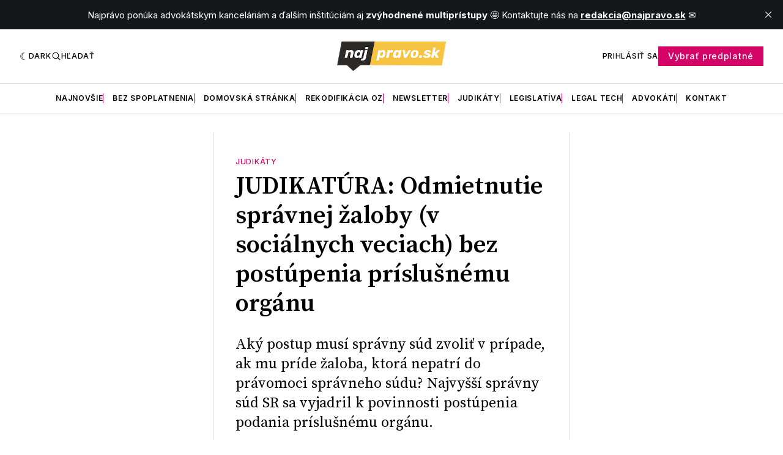

--- FILE ---
content_type: text/html; charset=utf-8
request_url: https://premium.najpravo.sk/judikatura-odmietnutie-spravnej-zaloby-v-socialnych-veciach-bez-postupenia-prislusnemu-organu/
body_size: 20695
content:
<!doctype html>
<html lang='sk' class=' is-darkModeAdminSetting-enabled '>

  <head>
  <meta charset='utf-8'>
  <title>JUDIKATÚRA: Odmietnutie správnej žaloby (v sociálnych veciach) bez postúpenia príslušnému orgánu</title>
  <meta name='viewport' content='width=device-width, initial-scale=1.0'>

  <link rel='preconnect' href='https://fonts.gstatic.com'>
<link rel='preconnect' href='https://fonts.gstatic.com' crossorigin>

<link rel='preload' as='style' href='https://fonts.googleapis.com/css2?family=Inter:wght@400;500;600;700&display=swap'>
<link rel='stylesheet' href='https://fonts.googleapis.com/css2?family=Inter:wght@400;500;600;700&display=swap' media='print' onload="this.media='all'">

<link rel='preload' as='style' href='https://fonts.googleapis.com/css2?family=Source+Serif+Pro:ital,wght@0,400;0,600;0,700;1,400;1,600;1,700&display=swap'>
<link rel='stylesheet' href='https://fonts.googleapis.com/css2?family=Source+Serif+Pro:ital,wght@0,400;0,600;0,700;1,400;1,600;1,700&display=swap' media='print' onload="this.media='all'">  <style>
@charset "UTF-8";:root{--color-headerCard-light:#FFF;--color-headerCard-dark:#000;--color-text-headerCardStyleLight:var(--color-headerCard-dark);--color-background-headerCardStyleLight:var(--color-headerCard-light);--color-text-button-headerCardStyleLight:var(--color-headerCard-light);--color-background-button-headerCardStyleLight:var(--color-headerCard-dark);--color-text-button-hover-headerCardStyleLight:var(--color-headerCard-light);--color-background-button-hover-headerCardStyleLight:var(--color-headerCard-dark);--color-text-headerCardStyleDark:var(--color-headerCard-light);--color-background-headerCardStyleDark:var(--color-headerCard-dark);--color-text-button-headerCardStyleDark:var(--color-headerCard-dark);--color-background-button-headerCardStyleDark:var(--color-headerCard-light);--color-text-button-hover-headerCardStyleDark:var(--color-headerCard-dark);--color-background-button-hover-headerCardStyleDark:var(--color-headerCard-light);--color-text-headerCardStyleAccent:var(--color-background-primary);--color-background-headerCardStyleAccent:var(--color-accent);--color-text-button-headerCardStyleAccent:var(--color-text-primary);--color-background-button-headerCardStyleAccent:var(--color-background-primary);--color-text-button-hover-headerCardStyleAccent:var(--color-text-primary);--color-background-button-hover-headerCardStyleAccent:var(--color-background-primary);--color-text-headerCardStyleImage:var(--color-headerCard-light);--color-background-headerCardStyleImage:var(--color-headerCard-dark);--color-text-button-headerCardStyleImage:var(--color-headerCard-light);--color-background-button-headerCardStyleImage:var(--color-headerCard-dark);--color-text-button-hover-headerCardStyleImage:var(--color-headerCard-dark);--color-background-button-hover-headerCardStyleImage:var(--color-headerCard-light)}:root{--color-text-button:var(--color-background-primary);--color-background-button:var(--color-accent);--color-text-button-hover:var(--color-background-primary);--color-background-button-hover:var(--color-text-primary)}:root{--content-width:708px;--content-flow:var(--space-32)}:root{--html-symbol-dark:"☾";--html-symbol-light:"☼";--html-symbol-em-dash:"—";--html-symbol-checkmark:"✓";--html-symbol-multiplication:"✕"}:root{--motion-duration-slow:.5s;--motion-duration-fast:.25s}:root{--ratio-1:1;--ratio-3x2:3/2;--ratio-16x9:16/9}:root{--focus-outline-size:var(--space-2);--focus-outline-style:solid;--focus-outline-color:currentColor;--focus-outline-offset:var(--space-2)}:root{--border-radius:var(--space-4);--border-radius-circle:50%}:root{--border-width:.5px;--border-style:solid;--border-vertical-offset:calc(calc(var(--grid-gap) / 2) * -1)}:root{--grid-width:1400px;--grid-gap:var(--space-32);--grid-margin:var(--space-20);--grid-margin-large:var(--space-32)}:root{--space-2:2px;--space-4:4px;--space-8:8px;--space-12:12px;--space-16:16px;--space-20:20px;--space-24:24px;--space-32:32px;--space-40:40px;--space-48:48px;--space-56:56px;--space-64:64px;--space-80:80px;--space-96:96px;--space-128:128px;--space-160:160px;--space-168:168px}:root{--font-size-scale-0:12px;--line-height-scale-0:16px;--font-size-scale-1:14px;--line-height-scale-1:16px;--font-size-scale-2:16px;--line-height-scale-2:20px;--font-size-scale-3:18px;--line-height-scale-3:20px;--font-size-scale-4:20px;--line-height-scale-4:24px;--font-size-scale-5:24px;--line-height-scale-5:28px;--font-size-scale-6:28px;--line-height-scale-6:32px;--font-size-scale-7:32px;--line-height-scale-7:32px;--font-size-scale-8:40px;--line-height-scale-8:40px;--font-size-scale-9:48px;--line-height-scale-9:48px;--font-size-scale-10:72px;--line-height-scale-10:72px;--font-size-scale-body-copy:20px;--line-height-scale-body-copy:32px;--line-height-scale-tight:1;--font-weight-normal:400;--font-weight-medium:500;--font-weight-semibold:600;--font-weight-bold:700;--font-letter-spacing-brevier:.7px;--font-letter-spacing-long-primer:.25px;--font-letter-spacing-tiny:.6px;--font-letter-spacing-small:1.2px;--font-letter-spacing-base:1.6px;--font-letter-spacing-large:2.8px;--font-letter-spacing-negative:-.5px;--font-family-serif:"Source Serif Pro",Georgia,serif;--font-family-sansSerif:"Inter",-apple-system,BlinkMacSystemFont,"Segoe UI",Helvetica,Arial,sans-serif}:root{--color-mode:"light";--color-accent:var(--ghost-accent-color);--color-text-primary:#000000;--color-text-secondary:#4E5965;--color-border-primary:#000000;--color-border-secondary:#D9D9D9;--color-background-primary:#FFFFFF;--color-background-secondary:#EFF8FA}@media (prefers-color-scheme:dark){:root.is-darkModeAdminSetting-enabled{--color-mode:"dark"}:root:not([data-user-color-scheme]).is-darkModeAdminSetting-enabled{--color-mode:"dark";--color-accent:var(--dark-mode-accent-color);--color-text-primary:#FFFFFF;--color-text-secondary:#B3B3B3;--color-border-primary:#525252;--color-border-secondary:#303030;--color-background-primary:#181818;--color-background-secondary:#212121}}[data-user-color-scheme=dark]{--color-mode:"dark";--color-accent:var(--dark-mode-accent-color);--color-text-primary:#FFFFFF;--color-text-secondary:#B3B3B3;--color-border-primary:#525252;--color-border-secondary:#303030;--color-background-primary:#181818;--color-background-secondary:#212121}/*! modern-normalize v1.1.0 | MIT License | https://github.com/sindresorhus/modern-normalize */*,::after,::before{box-sizing:border-box}html{-moz-tab-size:4;-o-tab-size:4;tab-size:4}html{line-height:1.15;-webkit-text-size-adjust:100%}body{margin:0}body{font-family:system-ui,-apple-system,"Segoe UI",Roboto,Helvetica,Arial,sans-serif,"Apple Color Emoji","Segoe UI Emoji"}hr{height:0;color:inherit}abbr[title]{-webkit-text-decoration:underline dotted;text-decoration:underline dotted}b,strong{font-weight:bolder}code,kbd,pre,samp{font-family:ui-monospace,SFMono-Regular,Consolas,"Liberation Mono",Menlo,monospace;font-size:1em}small{font-size:80%}sub,sup{font-size:75%;line-height:0;position:relative;vertical-align:baseline}sub{bottom:-.25em}sup{top:-.5em}table{text-indent:0;border-color:inherit}button,input,optgroup,select,textarea{font-family:inherit;font-size:100%;line-height:1.15;margin:0}button,select{text-transform:none}[type=button],[type=reset],[type=submit],button{-webkit-appearance:button}::-moz-focus-inner{border-style:none;padding:0}:-moz-focusring{outline:1px dotted ButtonText}:-moz-ui-invalid{box-shadow:none}legend{padding:0}progress{vertical-align:baseline}::-webkit-inner-spin-button,::-webkit-outer-spin-button{height:auto}[type=search]{-webkit-appearance:textfield;outline-offset:-2px}::-webkit-search-decoration{-webkit-appearance:none}::-webkit-file-upload-button{-webkit-appearance:button;font:inherit}summary{display:list-item}code[class*=language-],pre[class*=language-]{color:#000;background:0 0;text-shadow:0 1px #fff;font-family:Consolas,Monaco,"Andale Mono","Ubuntu Mono",monospace;font-size:1em;text-align:left;white-space:pre;word-spacing:normal;word-break:normal;word-wrap:normal;line-height:1.5;-moz-tab-size:4;-o-tab-size:4;tab-size:4;-webkit-hyphens:none;hyphens:none}code[class*=language-] ::-moz-selection,code[class*=language-]::-moz-selection,pre[class*=language-] ::-moz-selection,pre[class*=language-]::-moz-selection{text-shadow:none;background:#b3d4fc}code[class*=language-] ::-moz-selection,code[class*=language-]::-moz-selection,pre[class*=language-] ::-moz-selection,pre[class*=language-]::-moz-selection{text-shadow:none;background:#b3d4fc}code[class*=language-] ::selection,code[class*=language-]::selection,pre[class*=language-] ::selection,pre[class*=language-]::selection{text-shadow:none;background:#b3d4fc}@media print{code[class*=language-],pre[class*=language-]{text-shadow:none}}pre[class*=language-]{padding:1em;margin:.5em 0;overflow:auto}:not(pre)>code[class*=language-],pre[class*=language-]{background:#f5f2f0}:not(pre)>code[class*=language-]{padding:.1em;border-radius:.3em;white-space:normal}.token.cdata,.token.comment,.token.doctype,.token.prolog{color:#708090}.token.punctuation{color:#999}.token.namespace{opacity:.7}.token.boolean,.token.constant,.token.deleted,.token.number,.token.property,.token.symbol,.token.tag{color:#905}.token.attr-name,.token.builtin,.token.char,.token.inserted,.token.selector,.token.string{color:#690}.language-css .token.string,.style .token.string,.token.entity,.token.operator,.token.url{color:#9a6e3a;background:hsla(0,0%,100%,.5)}.token.atrule,.token.attr-value,.token.keyword{color:#07a}.token.class-name,.token.function{color:#dd4a68}.token.important,.token.regex,.token.variable{color:#e90}.token.bold,.token.important{font-weight:700}.token.italic{font-style:italic}.token.entity{cursor:help}body .fslightbox-image-wrap{display:block}body .fslightbox-container{font-family:var(--font-family-sansSerif);background:var(--color-background-primary)}body .fslightbox-nav{height:var(--space-48)}body .fslightbox-toolbar{right:var(--space-12)}body [data-fslightbox] img{cursor:zoom-in}body .fslightbox-invalid-file-wrapper{color:var(--color-text-secondary)}body .fslightbox-slide-number-container{font-size:var(--font-size-scale-2);line-height:var(--line-height-scale-2);left:var(--space-12);color:var(--color-text-secondary)}body .fslightbox-slash{background:var(--color-text-secondary)}body .fslightbox-toolbar>.fslightbox-toolbar-button:first-child{display:none}body .fslightbox-svg-path{fill:var(--color-text-secondary)}body .fslightbox-toolbar{background:var(--color-background-primary)}body .fslightbox-toolbar:hover .fslightbox-svg-path{fill:var(--color-text-secondary)}body .fslightbox-slide-btn{background:var(--color-background-primary)}body .fslightbox-slide-btn-container{padding-left:var(--space-16)}body .fslightbox-slide-btn-container:hover .fslightbox-svg-path{fill:var(--color-text-secondary)}body .fslightbox-slide-btn-container-next{padding-right:var(--space-16)}@keyframes spin{100%{transform:rotate(360deg)}}.icon{position:relative;display:inline-block;width:25px;height:25px;overflow:hidden;fill:currentColor}.icon__cnt{width:100%;height:100%;background:inherit;fill:inherit;pointer-events:none;transform:translateX(0);-ms-transform:translate(.5px,-.3px)}.icon--m{width:50px;height:50px}.icon--l{width:100px;height:100px}.icon--xl{width:150px;height:150px}.icon--xxl{width:200px;height:200px}.icon__spinner{position:absolute;top:0;left:0;width:100%;height:100%}.icon--ei-spinner .icon__spinner,.icon--ei-spinner-2 .icon__spinner{animation:spin 1s steps(12) infinite}.icon--ei-spinner-3 .icon__spinner{animation:spin 1.5s linear infinite}.icon--ei-sc-facebook{fill:#3b5998}.icon--ei-sc-github{fill:#333}.icon--ei-sc-google-plus{fill:#dd4b39}.icon--ei-sc-instagram{fill:#3f729b}.icon--ei-sc-linkedin{fill:#0976b4}.icon--ei-sc-odnoklassniki{fill:#ed812b}.icon--ei-sc-skype{fill:#00aff0}.icon--ei-sc-soundcloud{fill:#f80}.icon--ei-sc-tumblr{fill:#35465c}.icon--ei-sc-twitter{fill:#55acee}.icon--ei-sc-vimeo{fill:#1ab7ea}.icon--ei-sc-vk{fill:#45668e}.icon--ei-sc-youtube{fill:#e52d27}.icon--ei-sc-pinterest{fill:#bd081c}.icon--ei-sc-telegram{fill:#08c}.icon{width:var(--space-24);height:var(--space-24)}.icon--m{width:var(--space-48);height:var(--space-48)}:where(body,h1,h2,h3,h4,h5,h6,blockquote,p,pre,dl,dd,ol,ul,figure,hr,fieldset,legend){margin:0;padding:0}li>ol,li>ul{margin-bottom:0}table{border-collapse:collapse;border-spacing:0}:is(a,button,input,textarea,summary):focus-visible{outline:var(--focus-outline-size) var(--focus-outline-style) var(--focus-outline-color);outline-offset:var(--focus-outline-offset)}@media (prefers-reduced-motion:reduce){*{animation:none;transition:none}}.o-grid{width:100%;margin:auto;display:grid;max-width:var(--grid-width);padding:0 var(--grid-margin)}@media (min-width:64em){.o-grid{padding:0 var(--grid-margin-large)}}.o-grid[class*=-columns]{grid-gap:var(--grid-gap)}@media (min-width:40em){.o-grid--2-columns{grid-template-columns:repeat(2,minmax(0,1fr))}}@media (max-width:74.99em){.o-grid-custom{padding:0}}@media (min-width:40em){.o-grid--3-columns{grid-template-columns:repeat(2,minmax(0,1fr))}}@media (min-width:64em){.o-grid--3-columns{grid-template-columns:repeat(3,minmax(0,1fr))}}@media (min-width:40em){.o-grid--4-columns{grid-template-columns:repeat(2,minmax(0,1fr))}}@media (min-width:64em){.o-grid--4-columns{grid-template-columns:repeat(4,minmax(0,1fr))}}@media (min-width:40em){.o-grid--2-1-columns{grid-template-columns:repeat(2,minmax(0,1fr))}}@media (min-width:64em){.o-grid--2-1-columns{grid-template-columns:2fr 1fr}}.u-font-size-scale-0{font-size:var(--font-size-scale-0);line-height:var(--line-height-scale-0)}.u-font-size-scale-1{font-size:var(--font-size-scale-1);line-height:var(--line-height-scale-1)}.u-font-size-scale-2{font-size:var(--font-size-scale-2);line-height:var(--line-height-scale-2)}.u-font-size-scale-3{font-size:var(--font-size-scale-3);line-height:var(--line-height-scale-3)}.u-font-size-scale-4{font-size:var(--font-size-scale-4);line-height:var(--line-height-scale-4)}.u-font-size-scale-5{font-size:var(--font-size-scale-5);line-height:var(--line-height-scale-5)}.u-font-size-scale-6{font-size:var(--font-size-scale-6);line-height:var(--line-height-scale-6)}.u-font-size-scale-7{font-size:var(--font-size-scale-7);line-height:var(--line-height-scale-7)}.u-font-size-scale-8{font-size:var(--font-size-scale-8);line-height:var(--line-height-scale-8)}.u-font-size-scale-9{font-size:var(--font-size-scale-9);line-height:var(--line-height-scale-9)}.u-font-size-scale-10{font-size:var(--font-size-scale-10);line-height:var(--line-height-scale-10)}.u-font-family-serif{font-family:var(--font-family-serif)!important}.u-font-family-sansSerif{font-family:var(--font-family-sansSerif)!important}.u-font-weight-normal{font-weight:var(--font-weight-normal)}.u-font-weight-medium{font-weight:var(--font-weight-medium)}.u-font-weight-semibold{font-weight:var(--font-weight-semibold)}.u-font-weight-bold{font-weight:var(--font-weight-bold)}.kg-header-card-header,.u-font-headline{font-size:var(--font-size-scale-6);line-height:var(--line-height-scale-6);font-weight:var(--font-weight-medium)}@media (min-width:64em){.kg-header-card-header,.u-font-headline{font-size:var(--font-size-scale-8);line-height:var(--line-height-scale-8);letter-spacing:var(--font-letter-spacing-negative)}}.kg-header-card-subheader,.u-font-standfirst{font-size:var(--font-size-scale-5);line-height:var(--line-height-scale-5);font-weight:var(--font-weight-normal)}@media (min-width:64em){.kg-header-card-subheader,.u-font-standfirst{font-size:var(--font-size-scale-5);line-height:var(--line-height-scale-6)}}.u-font-uppercase{text-transform:uppercase}.u-link{text-decoration:underline}.u-link:hover{text-decoration:none}.u-link:focus-visible{text-decoration:none}.u-align-auto{margin:auto}.u-align-center{text-align:center}.u-color-text-brand{color:var(--color-accent)}.u-color-text-secondary{color:var(--color-text-secondary)}.u-color-background-secondary{background-color:var(--color-background-secondary)}.u-drop-cap-large:first-letter,.u-drop-cap-small:first-letter{float:left;margin-top:var(--space-8);margin-right:var(--space-8);color:var(--color-accent);font-weight:var(--font-weight-semibold)}.u-drop-cap-small::first-letter{font-size:70px;line-height:52px}.u-drop-cap-large::first-letter{font-size:118px;line-height:86px}.js-on .lazyload,.js-on .lazyloading{opacity:0}.js-on .lazyloaded{opacity:1;transition:opacity var(--motion-duration-slow) ease}.u-hidden{display:none}.u-block{display:block}.u-screenreader{position:absolute;width:1px;height:1px;padding:0;margin:-1px;overflow:hidden;clip:rect(0 0 0 0);border:0}@media (max-width:63.99em){.u-visible-on-desktop{display:none!important}}.u-mt-8{margin-top:var(--space-8)}.u-mr-8{margin-right:var(--space-8)}.u-mt-16{margin-top:var(--space-16)}.u-mb-16{margin-bottom:var(--space-16)}.u-p-32{padding:var(--space-32)}.u-plain-list{margin:0;padding:0;list-style:none}.flex-col,.u-flex,.u-flex-items-center,.u-flex-items-justify,.u-flex-sub-con{display:flex}body,html{height:100%}body{font-family:var(--font-family-sansSerif);font-size:var(--font-size-scale-2);line-height:var(--line-height-scale-2);font-weight:var(--font-weight-normal);direction:ltr;color:var(--color-text-primary);background-color:var(--color-background-primary);-webkit-font-smoothing:antialiased;-moz-osx-font-smoothing:grayscale}a{color:inherit;text-decoration:none}:where(dd,ol,ul){margin-left:var(--space-16)}img{height:auto;display:block;max-width:100%;font-style:italic}hr{border:0;height:auto;border-top:var(--border-width) var(--border-style) var(--color-border-secondary)}:where(h1,h2,h3,strong){font-weight:var(--font-weight-semibold)}:where(h1){font-size:var(--font-size-scale-6);line-height:var(--line-height-scale-6)}@media (min-width:64em){:where(h1){font-size:var(--font-size-scale-7);line-height:var(--line-height-scale-7)}}:where(h1)+h2,:where(h1)+h3{margin-top:var(--space-16)}:where(h2){font-size:var(--font-size-scale-5);line-height:var(--line-height-scale-5)}@media (min-width:64em){:where(h2){font-size:var(--font-size-scale-6);line-height:var(--line-height-scale-6)}}:where(h2)+h3{margin-top:var(--space-16)}:where(h3){font-size:var(--font-size-scale-4);line-height:var(--line-height-scale-4)}@media (min-width:64em){:where(h3){font-size:var(--font-size-scale-5);line-height:var(--line-height-scale-5)}}blockquote{font-style:italic}blockquote:not(.kg-blockquote-alt){padding-left:var(--space-20);border-left:var(--space-2) solid var(--color-accent)}li code,p code{padding:var(--space-4) var(--space-8);border-radius:var(--border-radius);border:var(--border-width) var(--border-style) var(--color-border-secondary);background-color:var(--color-background-secondary)}code,code[class*=language-]{font-size:var(--font-size-scale-1);line-height:var(--line-height-scale-1);text-shadow:none;color:var(--color-text-primary)}.kg-code-card,pre,pre[class*=language-]{width:100%;overflow-x:auto;border-radius:var(--border-radius)}pre,pre[class*=language-]{margin-bottom:0;margin-top:var(--content-flow);padding:var(--space-32);background-color:var(--color-background-secondary)}.kg-code-card pre{margin-top:0}.token.operator{background-color:transparent}input[type=color],input[type=date],input[type=datetime-local],input[type=datetime],input[type=email],input[type=month],input[type=number],input[type=password],input[type=search],input[type=tel],input[type=text],input[type=time],input[type=url],input[type=week],select,textarea{font-family:var(--font-family-sansSerif);font-size:var(--font-size-scale-2);line-height:var(--line-height-scale-2);font-weight:var(--font-weight-medium);width:100%;display:block;color:var(--color-text-primary);padding:var(--space-12) var(--space-24);background:0 0;border:var(--border-width) var(--border-style) var(--color-border-secondary)}input[type=color]::-moz-placeholder,input[type=date]::-moz-placeholder,input[type=datetime-local]::-moz-placeholder,input[type=datetime]::-moz-placeholder,input[type=email]::-moz-placeholder,input[type=month]::-moz-placeholder,input[type=number]::-moz-placeholder,input[type=password]::-moz-placeholder,input[type=search]::-moz-placeholder,input[type=tel]::-moz-placeholder,input[type=text]::-moz-placeholder,input[type=time]::-moz-placeholder,input[type=url]::-moz-placeholder,input[type=week]::-moz-placeholder,select::-moz-placeholder,textarea::-moz-placeholder{opacity:1;color:var(--color-text-secondary)}input[type=color]::placeholder,input[type=date]::placeholder,input[type=datetime-local]::placeholder,input[type=datetime]::placeholder,input[type=email]::placeholder,input[type=month]::placeholder,input[type=number]::placeholder,input[type=password]::placeholder,input[type=search]::placeholder,input[type=tel]::placeholder,input[type=text]::placeholder,input[type=time]::placeholder,input[type=url]::placeholder,input[type=week]::placeholder,select::placeholder,textarea::placeholder{opacity:1;color:var(--color-text-secondary)}table{font-size:var(--font-size-scale-2);line-height:var(--line-height-scale-2);width:100%;max-width:100%;background-color:var(--color-background-secondary)}table caption{padding:var(--space-16);border-style:var(--border-style);border-width:var(--border-width) var(--border-width) 0 var(--border-width);border-color:var(--color-border-secondary);background-color:var(--color-background-secondary)}table td,table th{text-align:left;padding:var(--space-16);white-space:nowrap;border:var(--border-width) var(--border-style) var(--color-border-secondary)}table tbody+tbody{border-top:var(--border-width) var(--border-style) var(--color-border-secondary)}.responsive-table{display:block;width:100%;overflow-x:auto;word-break:initial}:lang(ar) *{letter-spacing:initial}.c-skip{position:absolute;top:calc(var(--space-96) * -1);left:var(--space-32);padding:var(--space-4) var(--space-16);background-color:var(--color-background-primary)}.c-skip:focus{z-index:10;top:var(--space-32)}.c-header{margin-bottom:var(--space-32);box-shadow:rgba(0,0,0,.08) 0 0 var(--space-4) var(--space-2)}[data-user-color-scheme=dark] .c-header{border-bottom:var(--border-width) var(--border-style) var(--color-border-secondary)}@media (prefers-color-scheme:dark){:root:not([data-user-color-scheme]).is-darkModeAdminSetting-enabled .c-header{border-bottom:var(--border-width) var(--border-style) var(--color-border-secondary)}}.c-header__top{padding:var(--space-20) 0;border-bottom:var(--border-width) var(--border-style) var(--color-border-secondary)}.c-header__top-block{display:flex;align-items:center;gap:var(--space-8)}@media (min-width:64em){.c-header__top-block{gap:var(--space-16)}}.c-header__top-inner{display:grid;gap:var(--space-16);align-items:center;grid-template-columns:auto 2fr auto}@media (min-width:40em){.c-header__top-inner{grid-template-columns:1fr 2fr 1fr}}@media (max-width:39.99em){.c-header__top-left{order:2;margin-left:auto}.c-header__top-center{order:1}.c-header__top-right{order:3}}.c-header__top-right{justify-self:end}.c-header__button{font-size:var(--font-size-scale-0);line-height:var(--line-height-scale-0);font-weight:var(--font-weight-medium);text-transform:uppercase;letter-spacing:var(--font-letter-spacing-brevier);padding:0;border:none;cursor:pointer;background:0 0;color:var(--color-text-primary);display:flex;align-items:center;gap:var(--space-4)}.c-header__button:hover{text-decoration:underline}.c-header__button svg{width:var(--space-16);height:var(--space-16);fill:var(--color-text-primary)}.c-footer{position:sticky;top:100vh;padding:var(--space-64) 0;margin-top:var(--space-64);background-color:var(--color-background-secondary)}.c-footer__content{display:flex;flex-direction:column;align-items:center}.c-footer__content>*+*{margin-top:var(--space-32)}.c-footer-nav{display:flex;flex-wrap:wrap;justify-content:center}.c-footer-nav .c-nav__item{font-size:var(--font-size-scale-1);line-height:var(--line-height-scale-4);font-weight:var(--font-weight-normal);text-transform:initial;color:var(--color-text-secondary)}.c-footer-nav .c-nav__item:not(:first-child)::before{display:none}.c-footer-nav li:not(:last-child){margin:0}.c-footer-nav a{text-decoration:underline}.c-footer-nav a:hover{text-decoration:none}.c-footer-nav a:focus-visible{text-decoration:none}.c-footer-copy{font-size:var(--font-size-scale-1);line-height:var(--line-height-scale-2);text-align:center;color:var(--color-text-secondary)}.c-footer-copy a{text-decoration:underline}.c-footer-copy a:hover{text-decoration:none}.c-footer-copy a:focus-visible{text-decoration:none}@media (min-width:40em){.c-logo{margin:auto}}.c-logo__link{font-size:var(--font-size-scale-6);line-height:var(--line-height-scale-6);font-weight:var(--font-weight-medium)}@media (min-width:40em){.c-logo__link{font-size:var(--font-size-scale-8);line-height:var(--line-height-scale-8)}}.c-logo__img{max-height:var(--space-32)}@media (min-width:40em){.c-logo__img{max-height:var(--space-48)}}.c-logo__dark{display:none}@media (prefers-color-scheme:dark){:root:not([data-user-color-scheme]).is-darkModeAdminSetting-enabled .c-logo__dark{display:block}:root:not([data-user-color-scheme]).is-darkModeAdminSetting-enabled .c-logo__light{display:none}}[data-user-color-scheme=dark] .c-logo__dark{display:block}[data-user-color-scheme=dark] .c-logo__light{display:none}.c-nav-wrap{min-width:0}.c-nav{display:flex;gap:var(--space-16);padding:var(--space-16) 0;overflow-x:scroll;-ms-overflow-style:none;scrollbar-width:none}.c-nav::-webkit-scrollbar{display:none}@media (min-width:64em){.c-nav--main{justify-content:center}}.c-nav__item{font-size:var(--font-size-scale-0);line-height:var(--line-height-scale-0);font-weight:var(--font-weight-semibold);text-transform:uppercase;letter-spacing:var(--font-letter-spacing-brevier);white-space:nowrap}.c-nav__item:not(:first-child){padding-left:var(--space-16);position:relative}.c-nav__item:not(:first-child):before{border-left:var(--border-width) var(--border-style) var(--color-accent);content:"";height:var(--space-16);left:0;overflow:hidden;position:absolute}.c-nav__link{display:block}.c-nav__link--current{text-decoration:underline}.c-nav__link--current:hover{text-decoration:none}.c-nav__link--current:focus-visible{text-decoration:none}.home-template .c-nav__link--current{text-decoration:none}.c-nav__link:hover{text-decoration:underline}.c-author__media{width:var(--space-96);height:var(--space-96);border-radius:var(--border-radius-circle);background-color:var(--color-background-secondary)}.c-author__image{-o-object-fit:cover;object-fit:cover;width:var(--space-96);height:var(--space-96);min-width:var(--space-96);border-radius:var(--border-radius-circle)}.c-btn,.c-content .kg-product-card .kg-product-card-button,.kg-btn,.kg-btn-accent,.kg-header-card-button{--focus-outline-offset:calc(var(--space-4) * -1);font-family:var(--font-family-sansSerif);font-size:var(--font-size-scale-2);line-height:var(--line-height-scale-2);font-weight:var(--font-weight-medium);height:auto;width:-moz-fit-content;width:fit-content;min-width:-moz-fit-content;min-width:fit-content;text-align:center;border:none;cursor:pointer;overflow:hidden;padding:var(--space-16) var(--space-24);border-radius:0;color:var(--color-text-button);background-color:var(--color-background-button)}.c-btn:is(:hover,:active,:focus),.c-content .kg-product-card .kg-product-card-button:is(:hover,:active,:focus),.kg-btn-accent:is(:hover,:active,:focus),.kg-btn:is(:hover,:active,:focus),.kg-header-card-button:is(:hover,:active,:focus){color:var(--color-text-button-hover);background-color:var(--color-background-button-hover)}.c-btn--disabled{opacity:.5;cursor:not-allowed}.c-btn--full{width:100%}.c-btn--small{font-size:var(--font-size-scale-1);line-height:var(--line-height-scale-1);font-weight:var(--font-weight-medium);letter-spacing:var(--font-letter-spacing-brevier);padding:var(--space-8) var(--space-16)}.c-btn--uppercase{font-size:var(--font-size-scale-0);line-height:var(--line-height-scale-0);text-transform:uppercase;letter-spacing:var(--font-letter-spacing-brevier)}.c-btn--fit-content{width:-moz-fit-content;width:fit-content}.c-btn--loading,.c-btn.loading,.c-content .kg-product-card .c-subscribe-form .kg-product-card-button,.c-content .kg-product-card .loading.kg-product-card-button,.c-subscribe-form .c-btn,.c-subscribe-form .c-content .kg-product-card .kg-product-card-button,.c-subscribe-form .kg-btn,.c-subscribe-form .kg-btn-accent,.c-subscribe-form .kg-header-card-button,.loading.kg-btn,.loading.kg-btn-accent,.loading.kg-header-card-button{display:flex;align-items:center;justify-content:center}@keyframes spin{0%{transform:rotate(0)}100%{transform:rotate(360deg)}}.c-btn--loading:after,.c-btn.loading:after,.c-content .kg-product-card .c-subscribe-form .kg-product-card-button:after,.c-content .kg-product-card .loading.kg-product-card-button:after,.c-subscribe-form .c-btn:after,.c-subscribe-form .c-content .kg-product-card .kg-product-card-button:after,.c-subscribe-form .kg-btn-accent:after,.c-subscribe-form .kg-btn:after,.c-subscribe-form .kg-header-card-button:after,.loading.kg-btn-accent:after,.loading.kg-btn:after,.loading.kg-header-card-button:after{margin-left:var(--space-12);content:"";display:block;height:var(--space-16);width:var(--space-16);border-width:1px;border-style:var(--border-style);border-top-color:transparent;border-right-color:transparent;border-bottom-color:var(--color-text-button);border-left-color:var(--color-text-button);border-radius:var(--border-radius-circle);animation:spin var(--motion-duration-slow) infinite linear}.c-btn--loading:is(:hover,:active,:focus):after,.c-btn.loading:is(:hover,:active,:focus):after,.c-content .kg-product-card .c-subscribe-form .kg-product-card-button:is(:hover,:active,:focus):after,.c-content .kg-product-card .loading.kg-product-card-button:is(:hover,:active,:focus):after,.c-subscribe-form .c-btn:is(:hover,:active,:focus):after,.c-subscribe-form .c-content .kg-product-card .kg-product-card-button:is(:hover,:active,:focus):after,.c-subscribe-form .kg-btn-accent:is(:hover,:active,:focus):after,.c-subscribe-form .kg-btn:is(:hover,:active,:focus):after,.c-subscribe-form .kg-header-card-button:is(:hover,:active,:focus):after,.loading.kg-btn-accent:is(:hover,:active,:focus):after,.loading.kg-btn:is(:hover,:active,:focus):after,.loading.kg-header-card-button:is(:hover,:active,:focus):after{border-bottom-color:var(--color-background-primary);border-left-color:var(--color-background-primary)}.c-post{margin:0 auto;padding:0 var(--grid-margin);max-width:var(--content-width)}.c-post>*+*{margin-top:var(--content-flow)}.c-content{display:flex;align-items:center;flex-direction:column}.c-content:empty{display:none}.c-content--has-shadow{-webkit-mask-image:linear-gradient(to bottom,var(--color-text-primary) 30%,transparent 100%);mask-image:linear-gradient(to bottom,var(--color-text-primary) 30%,transparent 100%)}.c-content>*{min-width:100%}.c-content>*+*{margin-top:var(--content-flow)}.c-content :where(p,ol,ul,blockquote){font-family:var(--font-family-serif);font-size:var(--font-size-scale-body-copy);line-height:var(--line-height-scale-body-copy)}.c-content :where(h1,h2,h3)+*{margin-top:calc(var(--content-flow)/ 2)}.c-content a:not([class]){text-decoration:underline;color:var(--color-accent)}.c-content a:not([class]):hover{text-decoration:none}.c-content a:not([class]):focus-visible{text-decoration:none}.c-content :where(hr){margin:var(--content-flow) 0}.c-content :where(hr)+*{margin-top:0}.c-content :is(dd,ol,ul){padding-left:var(--space-16);padding-right:var(--space-16)}.c-content .gh-post-upgrade-cta{display:none;visibility:hidden}.c-grid-content{display:grid}@media (max-width:74.99em){.c-grid-content>*{margin-top:var(--content-flow)}.c-grid-content .left{display:none}.c-grid-content .right{display:none}}.c-grid-content .ref{position:sticky;top:0;min-width:120px;min-height:250px}@media (min-width:75em){.c-grid-content{-moz-column-gap:var(--grid-gap);column-gap:var(--grid-gap);grid-template-columns:repeat(3,79px) repeat(6,1fr) repeat(3,79px);grid-template-rows:minmax(2rem,auto) repeat(2,1fr)}.c-grid-content .left{grid-column:1/span 3;grid-row-start:1;position:relative}.c-grid-content .left:after{content:"";position:absolute;top:0;bottom:0;left:auto;right:calc(calc(var(--grid-gap)/ 2) * -1);border-right:var(--border-width) var(--border-style) var(--color-border-secondary)}.c-grid-content .center{grid-column:4/span 6}.c-grid-content .right{grid-column:10/span 3;position:relative}.c-grid-content .right:after{content:"";position:absolute;top:0;bottom:0;right:auto;left:calc(calc(var(--grid-gap)/ 2) * -1);border-right:var(--border-width) var(--border-style) var(--color-border-secondary)}}.c-section{margin-top:var(--space-64)}.c-section--editors-pick{padding-top:var(--space-64);padding-bottom:var(--space-64);background:var(--color-background-secondary)}.c-section-heading{padding-bottom:var(--space-8);margin-bottom:var(--space-24);border-bottom:var(--border-width) var(--border-style) var(--color-border-primary)}.c-section-heading__title{font-family:var(--font-family-serif);font-size:var(--font-size-scale-7);line-height:var(--line-height-scale-8);font-weight:var(--font-weight-bold)}.c-section-heading__title a:hover{text-decoration:underline}.c-section-heading__title--small{font-size:var(--font-size-scale-3);line-height:var(--line-height-scale-4)}.c-subscribe-form .c-alert{display:none}.c-content .kg-product-card .c-subscribe-form .kg-product-card-button:after,.c-subscribe-form .c-btn:after,.c-subscribe-form .c-content .kg-product-card .kg-product-card-button:after,.c-subscribe-form .kg-btn-accent:after,.c-subscribe-form .kg-btn:after,.c-subscribe-form .kg-header-card-button:after{display:none}.c-content .kg-product-card .c-subscribe-form.loading .kg-product-card-button:after,.c-subscribe-form.loading .c-btn:after,.c-subscribe-form.loading .c-content .kg-product-card .kg-product-card-button:after,.c-subscribe-form.loading .kg-btn-accent:after,.c-subscribe-form.loading .kg-btn:after,.c-subscribe-form.loading .kg-header-card-button:after{display:block}.c-subscribe-form.error .c-alert--error,.c-subscribe-form.invalid .c-alert--invalid,.c-subscribe-form.success .c-alert--success{display:block}.c-form-group{display:flex;gap:var(--space-16)}.c-alert{font-size:var(--font-size-scale-1);line-height:var(--line-height-scale-1);font-weight:var(--font-weight-medium);margin-top:var(--space-16)}.c-alert:empty{display:none}.c-alert:before{font-weight:var(--font-weight-bold);margin-right:var(--space-8)}.c-alert--success:before{content:var(--html-symbol-checkmark)}.c-alert--error:before,.c-alert--invalid:before{content:var(--html-symbol-multiplication)}.c-teaser{display:flex}.c-teaser--large{display:grid;grid-template-columns:1fr 2fr;-moz-column-gap:var(--grid-gap);column-gap:var(--grid-gap)}.c-teaser__media{width:var(--space-80);height:var(--space-64);flex-basis:var(--space-80);margin-left:var(--space-16);position:relative;aspect-ratio:var(--ratio-3x2);background-color:var(--color-background-secondary)}.c-teaser__media:after{content:"";position:absolute;top:0;right:0;bottom:0;left:0;background-color:rgba(0,0,0,.1);opacity:0;transition:ease opacity var(--motion-duration-fast)}.c-teaser__media:hover:after{opacity:1}@media (min-width:64em){.c-teaser--large .c-teaser__media{width:auto;height:auto;flex-basis:auto;margin:0}}.c-teaser__image{position:absolute;inset:0;width:100%;height:100%;-o-object-fit:cover;object-fit:cover}.c-teaser__content{flex:1}.c-teaser__content>*+*{margin-top:var(--space-8)}.c-teaser--large .c-teaser__content{order:2}.c-teaser__headline{font-family:var(--font-family-serif);font-size:var(--font-size-scale-2);line-height:var(--line-height-scale-2);font-weight:var(--font-weight-semibold)}.c-teaser__headline:hover{text-decoration:underline}@media (min-width:64em){.c-teaser--large .c-teaser__headline{font-size:var(--font-size-scale-6);line-height:var(--line-height-scale-6);font-weight:var(--font-weight-semibold)}}.c-teaser__standfirst{font-family:var(--font-family-serif);font-size:var(--font-size-scale-3);line-height:var(--line-height-scale-4)}.c-teaser__meta{display:flex;flex-wrap:wrap;align-items:center;gap:var(--space-8)}.c-teaser__timestamp{white-space:nowrap}.c-card--center *{text-align:center;justify-content:center}.c-card__media{display:block;position:relative;aspect-ratio:var(--ratio-3x2);margin-bottom:var(--space-16);background-color:var(--color-background-secondary)}.c-card__media:after{content:"";position:absolute;top:0;right:0;bottom:0;left:0;background-color:rgba(0,0,0,.1);opacity:0;transition:ease opacity var(--motion-duration-fast)}.c-card__media:hover:after{opacity:1}.c-card__image{position:absolute;inset:0;width:100%;height:100%;-o-object-fit:cover;object-fit:cover}.c-card__content>*+*{margin-top:var(--space-8)}@media (min-width:64em){.c-card--center .c-card__content{padding:0 var(--space-32)}}.c-card__headline{font-family:var(--font-family-serif);font-size:var(--font-size-scale-5);line-height:var(--line-height-scale-5);font-weight:var(--font-weight-semibold)}.c-card__headline:hover{text-decoration:underline}@media (min-width:64em){.c-card--large .c-card__headline{font-size:var(--font-size-scale-8);line-height:var(--line-height-scale-9)}}.c-card__standfirst{font-family:var(--font-family-serif);font-size:var(--font-size-scale-2);line-height:var(--line-height-scale-3)}.c-card--large .c-card__standfirst{font-family:var(--font-family-serif);font-size:var(--font-size-scale-3);line-height:var(--line-height-scale-4)}@media (min-width:64em){.c-card--large .c-card__standfirst{font-family:var(--font-family-serif);font-size:var(--font-size-scale-4);line-height:var(--line-height-scale-5)}}.c-card__meta{display:flex;flex-direction:column;gap:var(--space-8)}.c-hero{display:grid}@media (max-width:63.99em){.c-hero>*{margin-top:var(--content-flow)}.c-hero .center{margin-top:0}.c-hero .left{order:2}.c-hero .center{order:1}.c-hero .right{order:3}}@media (min-width:64em){.c-hero{-moz-column-gap:var(--grid-gap);column-gap:var(--grid-gap);grid-template-columns:repeat(12,1fr);grid-template-rows:minmax(2rem,auto) repeat(2,1fr)}.c-hero .left{grid-column:1/span 3;grid-row-start:1;position:relative}.c-hero .left:after{content:"";position:absolute;top:0;bottom:0;left:auto;right:var(--border-vertical-offset);border-right:var(--border-width) var(--border-style) var(--color-border-secondary)}.c-hero .center{grid-column:4/span 6}.c-hero .right{grid-column:10/span 3;position:relative}.c-hero .right:after{content:"";position:absolute;top:0;bottom:0;right:auto;left:var(--border-vertical-offset);border-right:var(--border-width) var(--border-style) var(--color-border-secondary)}}.c-tag{font-size:var(--font-size-scale-0);line-height:var(--line-height-scale-0);font-weight:var(--font-weight-medium);text-transform:uppercase;letter-spacing:var(--font-letter-spacing-brevier);color:var(--color-text-secondary)}.c-tag a{color:var(--color-accent)}.c-tag a:hover{text-decoration:underline}.c-tag-card{display:block;padding:var(--space-24);border-radius:var(--border-radius);background-color:var(--color-background-secondary);border-left:var(--space-4) solid var(--color-accent-tag,var(--color-accent))}.c-tag-card__name{font-size:var(--font-size-scale-3);line-height:var(--line-height-scale-3)}.c-timestamp{font-size:var(--font-size-scale-0);line-height:var(--line-height-scale-0);color:var(--color-text-secondary)}.c-reading-time{font-size:var(--font-size-scale-0);line-height:var(--line-height-scale-0);color:var(--color-text-secondary)}.c-byline{display:flex;flex-wrap:wrap;color:var(--color-text-secondary)}.c-byline a{font-size:var(--font-size-scale-0);line-height:var(--line-height-scale-0);font-weight:var(--font-weight-medium);text-transform:uppercase;letter-spacing:var(--font-letter-spacing-brevier)}.c-byline a:hover{text-decoration:underline}.c-byline span{font-size:var(--font-size-scale-0);line-height:var(--line-height-scale-0);font-weight:var(--font-weight-medium)}.c-topper{margin:0 auto;margin-top:var(--space-40);padding:0 var(--grid-margin);max-width:var(--content-width);margin-bottom:var(--space-32)}.c-topper__content{padding-bottom:var(--space-32);border-bottom:var(--border-width) var(--border-style) var(--color-border-secondary)}.c-topper__content>*+*{margin-top:var(--space-8)}.c-topper__headline{font-family:var(--font-family-serif);font-size:var(--font-size-scale-6);line-height:var(--line-height-scale-6);font-weight:var(--font-weight-bold)}@media (min-width:64em){.c-topper__headline{font-size:var(--font-size-scale-8);line-height:var(--line-height-scale-9);font-weight:var(--font-weight-semibold)}}.c-topper__standfirst{font-family:var(--font-family-serif);font-size:var(--font-size-scale-4);line-height:var(--line-height-scale-5)}@media (min-width:64em){.c-topper__standfirst{font-size:var(--font-size-scale-5);line-height:var(--line-height-scale-6)}}.c-topper__meta{display:flex;flex-direction:column;margin-top:var(--space-16)}@media (min-width:64em){.c-topper__meta{flex-direction:row}}.c-topper__timestamp{display:inline-block;margin-top:var(--space-8)}.c-topper__timestamp:after{font-size:var(--font-size-scale-0);line-height:var(--line-height-scale-0);color:var(--color-text-secondary);content:var(--html-symbol-em-dash)}.c-topper__reading-time{display:inline}.c-feature-image-figure{margin-top:var(--space-32)}.c-feature-image-wrap{position:relative;aspect-ratio:var(--ratio-3x2);background-color:var(--color-background-secondary)}.c-feature-image{position:absolute;inset:0;width:100%;height:100%;-o-object-fit:cover;object-fit:cover}.c-feature-image-caption{width:100%;padding-top:var(--space-8);color:var(--color-text-secondary);background-color:var(--color-background-primary);font-size:var(--font-size-scale-1);line-height:var(--line-height-scale-1);letter-spacing:var(--font-letter-spacing-long-primer)}.c-feature-image-caption a{text-decoration:underline}.c-feature-image-caption a:hover{text-decoration:none}.c-feature-image-caption a:focus-visible{text-decoration:none}.c-stack-stories>:not(:last-child){margin-bottom:var(--space-16);padding-bottom:var(--space-16);border-bottom:var(--border-width) var(--border-style) var(--color-border-secondary)}.c-stack-stories--large>:not(:last-child){margin-bottom:var(--space-32);padding-bottom:var(--space-32)}.c-editors-pick{display:grid;grid-template-rows:auto 1fr;grid-template-columns:var(--space-80) 2fr;grid-template-areas:"number media" "content content"}.c-editors-pick__media{grid-area:media;position:relative;aspect-ratio:var(--ratio-3x2);background-color:var(--color-background-primary)}.c-editors-pick__media:after{content:"";position:absolute;top:0;right:0;bottom:0;left:0;background-color:rgba(0,0,0,.1);opacity:0;transition:ease opacity var(--motion-duration-fast)}.c-editors-pick__media:hover:after{opacity:1}.c-editors-pick__image{position:absolute;inset:0;width:100%;height:100%;-o-object-fit:cover;object-fit:cover}.c-editors-pick__content{grid-area:content}.c-editors-pick__content>*+*{margin-top:var(--space-8)}.c-editors-pick__content{margin-top:var(--space-24)}.c-editors-pick__headline{font-family:var(--font-family-serif);font-size:var(--font-size-scale-5);line-height:var(--line-height-scale-5);font-weight:var(--font-weight-semibold)}.c-editors-pick__headline:hover{text-decoration:underline}.c-editors-picks-wrapper{counter-reset:list-items}.c-editors-picks-wrapper .c-editors-pick::before{font-size:var(--font-size-scale-10);line-height:var(--line-height-scale-10);font-weight:var(--font-weight-bold);grid-area:number;counter-increment:list-items;content:counter(list-items);-webkit-text-stroke-width:1px;-webkit-text-fill-color:transparent;margin-top:auto;margin-bottom:calc(var(--space-8) * -1)}.c-page-header{margin-bottom:var(--space-32)}.c-color-mode-btn:before{font-size:var(--font-size-scale-2);line-height:var(--line-height-scale-2)}@media (max-width:39.99em){.c-color-mode-btn:before{font-size:var(--font-size-scale-3);line-height:var(--line-height-scale-3)}}.c-color-mode-btn:hover{text-decoration:none}.c-color-mode-btn:hover span{text-decoration:underline}[title=Dark]:before{content:var(--html-symbol-dark)}[title=Light]:before{content:var(--html-symbol-light)}.c-card-author{width:100%;padding:var(--space-32);border-radius:var(--border-radius);background-color:var(--color-background-secondary)}.c-card-author>*+*{margin-top:var(--space-20);padding-top:var(--space-20);border-top:var(--border-width) var(--border-style) var(--color-border-secondary)}.c-card-author__url{display:block}.c-card-author__url:hover{text-decoration:underline}.c-card-author__media{display:block;margin-bottom:var(--space-16);width:var(--space-96);height:var(--space-96);border-radius:var(--border-radius-circle);background-color:var(--color-background-primary)}.c-card-author__image{-o-object-fit:cover;object-fit:cover;width:var(--space-96);height:var(--space-96);min-width:var(--space-96);border-radius:var(--border-radius-circle)}.c-card-author__name{font-family:var(--font-family-sansSerif);font-size:var(--font-size-scale-4);line-height:var(--line-height-scale-4);font-weight:var(--font-weight-bold)}.c-card-author__bio{font-family:var(--font-family-sansSerif);font-size:var(--font-size-scale-2);line-height:var(--line-height-scale-4);margin-top:var(--space-8);color:var(--color-text-secondary)}.c-card-author__posts>*+*{margin-top:var(--space-8)}.c-card-author__posts a:hover{text-decoration:underline}.c-card-author__posts-title{font-family:var(--font-family-sansSerif);font-size:var(--font-size-scale-2);line-height:var(--line-height-scale-4);font-weight:var(--font-weight-medium);position:relative;padding-left:var(--space-24)}.c-card-author__posts-title:before{position:absolute;left:0;content:var(--html-symbol-em-dash);color:var(--color-text-secondary)}.c-social-icons{display:flex;flex-wrap:wrap;gap:var(--space-16)}.c-social-icons__link{display:flex;align-items:center;justify-content:center;width:var(--space-40);height:var(--space-40);border-radius:var(--border-radius-circle);background-color:var(--color-background-primary)}.c-social-icons__link:is(:hover,:active,:focus) .c-social-icons__icon{fill:var(--color-text-primary)}.c-social-icons__icon{fill:var(--color-text-secondary)}.c-share{display:flex;gap:var(--space-16)}@media (max-width:39.99em){.c-share{margin-top:var(--space-16);justify-content:flex-start}}@media (min-width:40em){.c-share{margin-left:auto}}.c-share__link{display:flex;align-items:center;justify-content:center;width:var(--space-40);height:var(--space-40);border-radius:var(--border-radius-circle);background-color:var(--color-background-secondary)}.c-share__link:is(:hover,:active,:focus) .c-share__icon{fill:var(--color-text-primary)}.c-share__icon{fill:var(--color-text-secondary)}.instagram-media{margin-top:var(--content-flow)!important;margin-bottom:0!important}.instagram-media:before{content:""}.c-newsletters-labels{margin-bottom:var(--space-32)}.c-newsletters-label__input{position:absolute;top:0;left:0;opacity:0}.c-newsletters-label__input+label{display:flex;flex-direction:row;cursor:pointer;padding:var(--space-32);background-color:var(--color-background-secondary);border-bottom:var(--border-width) var(--border-style) var(--color-border-secondary)}.c-newsletters-label:first-child .c-newsletters-label__input+label{border-top-left-radius:var(--border-radius);border-top-right-radius:var(--border-radius)}.c-newsletters-label:last-child .c-newsletters-label__input+label{border-bottom:none;border-bottom-left-radius:var(--border-radius);border-bottom-right-radius:var(--border-radius)}.c-newsletters-label__input+label .c-newsletters-label__checkbox{--focus-outline-color:var(--color-accent);cursor:pointer;display:inline-block;text-align:center;width:var(--space-24);height:var(--space-24);min-width:var(--space-24);margin-right:var(--space-12);border-radius:var(--border-radius);border:var(--space-2) var(--border-style) var(--color-border-primary)}.c-newsletters-label__input:checked+label .c-newsletters-label__checkbox{font-size:var(--font-size-scale-3);line-height:var(--line-height-scale-3);font-weight:var(--font-weight-bold);border-color:var(--color-accent)}.c-newsletters-label__input:checked+label .c-newsletters-label__checkbox:after{color:var(--color-accent);content:var(--html-symbol-checkmark)}.c-newsletters-label__input:focus-visible+label .c-newsletters-label__checkbox{outline:var(--focus-outline-size) var(--focus-outline-style) var(--focus-outline-color);outline-offset:var(--focus-outline-offset)}.c-newsletters-label__title{font-size:var(--font-size-scale-2);line-height:var(--line-height-scale-4);font-weight:var(--font-weight-semibold)}.c-newsletters-label__description{font-size:var(--font-size-scale-2);line-height:var(--line-height-scale-3);margin-top:var(--space-4)}.kg-card figcaption{width:100%;padding-top:var(--space-8);color:var(--color-text-secondary);background-color:var(--color-background-primary);font-size:var(--font-size-scale-1);line-height:var(--line-height-scale-1);letter-spacing:var(--font-letter-spacing-long-primer)}.kg-card figcaption a{text-decoration:underline}.kg-card figcaption a:hover{text-decoration:none}.kg-card figcaption a:focus-visible{text-decoration:none}.kg-width-wide{width:100%}@media (min-width:40em){.kg-width-wide{width:calc(100vw - calc(var(--grid-margin) * 2));max-width:calc(var(--grid-width) - calc(var(--grid-margin) * 2))}}.kg-width-full figcaption{padding-left:var(--space-16)}.kg-width-full :is(video,.kg-image){max-width:100vw}.c-content .kg-toggle-card{padding:0;border-radius:var(--border-radius);background-color:var(--color-background-secondary);box-shadow:inset 0 0 0 var(--border-width) var(--color-border-secondary)}.c-content .kg-toggle-card .kg-toggle-heading{align-items:center;padding:var(--space-32)}.c-content .kg-toggle-card h4.kg-toggle-heading-text{font-size:var(--font-size-scale-4);line-height:var(--line-height-scale-4);font-weight:var(--font-weight-bold)}.c-content .kg-toggle-card .kg-toggle-card-icon{margin-top:0}.c-content .kg-toggle-card .kg-toggle-heading svg{color:var(--color-text-primary)}.c-content .kg-toggle-card[data-kg-toggle-state=open] .kg-toggle-content{padding:0 var(--space-32) var(--space-32) var(--space-32)}.c-content .kg-toggle-card[data-kg-toggle-state] .kg-toggle-content{transition:none}.c-content .kg-toggle-card[data-kg-toggle-state] .kg-toggle-content>*+*{margin-top:var(--space-16)!important}.c-content .kg-toggle-card[data-kg-toggle-state] .kg-toggle-content p,.c-content .kg-toggle-card[data-kg-toggle-state] .kg-toggle-content ul{font-family:var(--font-family-sansSerif);font-size:var(--font-size-scale-3);line-height:var(--line-height-scale-5);margin-top:0}.kg-image{margin:auto}.kg-image-card{min-width:-moz-min-content;min-width:min-content;background-color:var(--color-background-secondary)}.kg-gallery-container{display:flex;flex-direction:column}.kg-gallery-row{display:flex;flex-direction:row;justify-content:center}.kg-gallery-row:not(:first-of-type){margin-top:var(--content-flow)}.kg-gallery-image{background-color:var(--color-background-secondary)}.kg-gallery-image:not(:first-of-type){margin-left:var(--content-flow)}.kg-gallery-image img{width:100%;height:100%}.kg-embed-card{display:flex;align-items:center;flex-direction:column}.kg-embed-card iframe{width:100%;height:100%;aspect-ratio:var(--ratio-16x9)}.c-content .kg-nft-card{border-bottom-left-radius:var(--border-radius);border-bottom-right-radius:var(--border-radius)}.c-content .kg-nft-card a.kg-nft-card-container{font-family:var(--font-family-sansSerif);font-size:var(--font-size-scale-1);line-height:var(--line-height-scale-1);font-weight:var(--font-weight-normal);max-width:100%;color:var(--color-text-primary);box-shadow:inset 0 0 0 var(--border-width) var(--color-border-secondary)}.c-content .kg-ntf-image-container{background-color:var(--color-background-secondary)}.c-content .kg-nft-image{aspect-ratio:var(--ratio-3x2);border-top-left-radius:var(--border-radius);border-top-right-radius:var(--border-radius)}.c-content .kg-nft-metadata{padding:var(--space-32)}.c-content .kg-nft-header h4.kg-nft-title{font-size:var(--font-size-scale-4);line-height:var(--line-height-scale-4);font-weight:var(--font-weight-bold);color:var(--color-text-primary)}.c-content .kg-nft-creator{margin:var(--space-8) 0 0}.c-content .kg-nft-creator span{font-weight:var(--font-weight-medium);color:var(--color-text-primary)}.c-content .kg-nft-creator{color:var(--color-text-secondary)}.c-content .kg-nft-card p.kg-nft-description{color:var(--color-text-primary)}.c-content .kg-nft-creator{font-size:var(--font-size-scale-1);line-height:var(--line-height-scale-1)}.c-content .kg-nft-card p.kg-nft-description{font-size:var(--font-size-scale-2);line-height:var(--line-height-scale-4)}.c-content .kg-audio-card{padding:var(--space-32);border-radius:var(--border-radius);box-shadow:inset 0 0 0 var(--border-width) var(--color-border-secondary)}@media (max-width:39.99em){.c-content .kg-audio-card{flex-wrap:wrap}}.c-content .kg-audio-title{font-size:var(--font-size-scale-4);line-height:var(--line-height-scale-4);font-weight:var(--font-weight-bold)}.c-content .kg-audio-player *{font-size:var(--font-size-scale-2);line-height:var(--line-height-scale-2)}@media (max-width:63.99em){.c-content .kg-audio-seek-slider{display:none}}.c-content .kg-audio-time{color:var(--color-text-secondary)}.c-content .kg-audio-thumbnail{width:var(--space-96);min-width:var(--space-96);margin:0 var(--space-8) 0 0;border-radius:var(--border-radius)}.c-content .kg-video-player *{font-size:var(--font-size-scale-2);line-height:var(--line-height-scale-2)}.c-content .kg-file-card a.kg-file-card-container{border:0;transition:none;padding:var(--space-32);border-radius:var(--border-radius);box-shadow:inset 0 0 0 var(--border-width) var(--color-border-secondary)}.c-content .kg-file-card a.kg-file-card-container:hover{border:0;box-shadow:inset 0 0 0 var(--space-2) var(--color-border-secondary)}.c-content .kg-file-card .kg-file-card-contents{margin:0;margin-right:var(--space-8)}.c-content .kg-file-card .kg-file-card-contents>*+*{margin-top:var(--space-4)}.c-content .kg-file-card .kg-file-card-title{font-size:var(--font-size-scale-4);line-height:var(--line-height-scale-4);font-weight:var(--font-weight-bold)}.c-content .kg-file-card :is(.kg-file-card-caption,.kg-file-card-metadata,.kg-file-card-filename,.kg-file-card-filesize){font-size:var(--font-size-scale-2);line-height:var(--line-height-scale-2);font-weight:var(--font-weight-normal)}.c-content .kg-file-card :is(.kg-file-card-caption,.kg-file-card-filesize){opacity:1}.c-content .kg-file-card .kg-file-card-metadata{color:var(--color-text-secondary)}.c-content .kg-file-card .kg-file-card-icon svg{color:var(--color-text-primary)}.twitter-tweet{min-width:auto;margin-bottom:0!important;margin-top:var(--content-flow)!important}.kg-embed-card .twitter-tweet{margin-top:0!important}.twitter-tweet iframe{max-width:100%!important}.kg-button-card{display:flex}.kg-button-card.kg-align-center{justify-content:center}.kg-button-card.kg-align-left{justify-content:start}.c-content .kg-callout-card{padding:var(--space-32);border-radius:var(--border-radius);background:var(--color-background-secondary)}.c-content .kg-callout-card+.kg-callout-card{margin-top:var(--content-flow)}.c-content .kg-callout-card div.kg-callout-emoji{font-size:var(--font-size-scale-4);line-height:var(--line-height-scale-4);padding-right:var(--space-16)}.c-content .kg-callout-card .kg-callout-text{font-size:var(--font-size-scale-3);line-height:var(--line-height-scale-5)}.c-content .kg-callout-card-white{box-shadow:inset 0 0 0 var(--border-width) var(--color-border-secondary)}.c-content .kg-product-card .kg-product-card-container{padding:var(--space-32);border-radius:var(--border-radius);box-shadow:inset 0 0 0 var(--border-width) var(--color-border-secondary)}.c-content .kg-product-card h4.kg-product-card-title{font-size:var(--font-size-scale-4);line-height:var(--line-height-scale-4);font-weight:var(--font-weight-bold)}.c-content .kg-product-card .kg-product-card-rating-star{text-align:right;width:var(--space-24);height:var(--space-32)}.c-content .kg-product-card .kg-product-card-description *{font-family:var(--font-family-sansSerif);opacity:1}.c-content .kg-product-card .kg-product-card-button{width:100%}.kg-header-card{width:100vw;display:flex;flex-direction:column;align-items:center;justify-content:center;text-align:center}.kg-header-card+.kg-header-card{margin-top:0}.kg-header-card>*{max-width:var(--content-width)}.kg-header-card:not(.kg-style-light) a:not([class]){color:inherit}.kg-header-card :is(.kg-header-card-header,.kg-header-card-subheader){padding-left:var(--grid-margin);padding-right:var(--grid-margin)}.kg-header-card :is(.kg-header-card-button){margin-left:var(--grid-margin);margin-right:var(--grid-margin)}.kg-header-card-subheader{margin-top:var(--space-16)}.kg-header-card-button{margin-top:var(--space-32)}.kg-size-small{padding:var(--space-64) 0}.kg-size-medium{padding:var(--space-96) 0}.kg-size-large{padding:var(--space-128) 0}.kg-style-light{--color-text-button:var(--color-text-button-headerCardStyleLight);--color-background-button:var(--color-background-button-headerCardStyleLight);--color-text-button-hover:var(--color-text-button-hover-headerCardStyleLight);--color-background-button-hover:var(--color-background-button-hover-headerCardStyleLight);color:var(--color-text-headerCardStyleLight);background-color:var(--color-background-headerCardStyleLight)}.kg-style-dark{--color-text-button:var(--color-text-button-headerCardStyleDark);--color-background-button:var(--color-background-button-headerCardStyleDark);--color-text-button-hover:var(--color-text-button-hover-headerCardStyleDark);--color-background-button-hover:var(--color-background-button-hover-headerCardStyleDark);color:var(--color-text-headerCardStyleDark);background-color:var(--color-background-headerCardStyleDark)}.kg-style-accent{--color-text-button:var(--color-text-button-headerCardStyleAccent);--color-background-button:var(--color-background-button-headerCardStyleAccent);--color-text-button-hover:var(--color-text-button-hover-headerCardStyleAccent);--color-background-button-hover:var(--color-background-button-hover-headerCardStyleAccent);color:var(--color-text-headerCardStyleAccent);background-color:var(--color-background-headerCardStyleAccent)}.kg-style-image{--color-text-button:var(--color-text-button-headerCardStyleImage);--color-background-button:var(--color-background-button-headerCardStyleImage);--color-text-button-hover:var(--color-text-button-hover-headerCardStyleImage);--color-background-button-hover:var(--color-background-button-hover-headerCardStyleImage);color:var(--color-text-headerCardStyleImage);background-color:var(--color-background-headerCardStyleImage);background-size:cover;background-position:center;position:relative}.kg-style-image:before{position:absolute;content:"";inset:0;background:linear-gradient(0,transparent,rgba(0,0,0,.5))}.kg-style-image *{z-index:1}.kg-bookmark-card{width:100%}.kg-bookmark-container{display:flex;min-height:144px;text-decoration:none;color:var(--color-text-primary);border-radius:var(--border-radius);box-shadow:inset 0 0 0 var(--border-width) var(--color-border-secondary)}.kg-bookmark-container:hover .kg-bookmark-title{text-decoration:underline}.kg-bookmark-content{display:flex;flex-grow:1;flex-direction:column;align-items:flex-start;justify-content:flex-start;padding:var(--space-24)}@media (min-width:64em){.kg-bookmark-content{padding:var(--space-32)}}.kg-bookmark-title{font-size:var(--font-size-scale-2);line-height:var(--line-height-scale-2);font-weight:var(--font-weight-semibold)}.kg-bookmark-description{font-size:var(--font-size-scale-1);line-height:var(--line-height-scale-2);margin-top:var(--space-4);max-height:var(--space-48);overflow-y:hidden;display:-webkit-box;-webkit-line-clamp:2;-webkit-box-orient:vertical}.kg-bookmark-metadata{font-size:var(--font-size-scale-1);line-height:var(--line-height-scale-2);display:flex;flex-wrap:wrap;align-items:center;margin-top:var(--space-8);color:var(--color-text-secondary)}.kg-bookmark-icon{width:var(--space-24);height:var(--space-24);margin-right:var(--space-8);border-radius:var(--border-radius-circle)}.kg-bookmark-author{color:var(--color-text-secondary)}.kg-bookmark-publisher{overflow:hidden;text-overflow:ellipsis;white-space:nowrap;max-width:240px}.kg-bookmark-publisher:before{content:"•";margin:0 var(--space-8)}.kg-bookmark-thumbnail{position:relative;min-width:33%;max-height:100%}.kg-bookmark-thumbnail img{position:absolute;inset:0;width:100%;height:100%;-o-object-fit:cover;object-fit:cover}@media (max-width:39.99em){.kg-bookmark-thumbnail img{border-top-left-radius:var(--border-radius);border-top-right-radius:var(--border-radius)}}@media (min-width:40em){.kg-bookmark-thumbnail img{border-top-right-radius:var(--border-radius);border-bottom-right-radius:var(--border-radius)}}@media (max-width:39.99em){.kg-bookmark-container{flex-direction:column}.kg-bookmark-thumbnail{order:1;width:100%;min-height:160px}.kg-bookmark-content{order:2}}.kg-blockquote-alt{font-size:var(--font-size-scale-5);line-height:var(--line-height-scale-8);font-weight:var(--font-weight-medium);text-align:center;font-style:italic;padding:0 var(--space-20)}.orig-price{position:relative;top:-10px;text-decoration:line-through}.m-top-14{margin-top:14px}.m-bottom-5{margin-bottom:5px}.w-medium{width:65%}.flex-col,.u-flex,.u-flex-items-center,.u-flex-items-justify,.u-flex-sub-con{display:flex}.u-flex-sub-con{gap:1rem}@media (max-width:768px){.u-flex-sub-con{flex-direction:column}}.amount{font-size:2.1em;font-weight:500}.price{font-size:1.2em}.u-flex-items-justify{flex-direction:row;justify-content:space-between;align-items:center}.flex-col{flex-direction:column;padding:20px;border-radius:8px;box-shadow:0 4px 6px rgba(0,0,0,.1)}.h-sub{font-size:1.7em;text-align:center;margin-bottom:15px}.u-flex-items-center{justify-content:center;align-items:center}.box{width:210px;padding:30px 30px;border:1px solid var(--color-background-button)}@media (max-width:768px){.box{width:100%;padding:30px 15px}}.box-badge{padding:1px 2px 1px 6px;text-align:center;position:relative;top:-32px;color:#fff;background-color:var(--color-background-button);border-bottom-left-radius:10px;border-bottom-right-radius:10px;margin-bottom:-25px}
</style>
    <style>
  :root {
    --dark-mode-accent-color: #F0A45C;
  }
</style>    <script>
  // =====================
  // Dark Mode Toogle 🌒 ☀️ - Inspired by:
  // Thttps://hankchizljaw.com/wrote/create-a-user-controlled-dark-or-light-mode/
  // =====================

  var user_color_scheme = localStorage.getItem('user-color-scheme');

  function initial_mode_set(mode) {
    if (mode) {
      document.documentElement.setAttribute('data-user-color-scheme', mode);
    }
  }

  initial_mode_set(user_color_scheme);

  window.addEventListener('DOMContentLoaded', (event) => {
    var STORAGE_KEY = 'user-color-scheme';
    var COLOR_MODE_KEY = '--color-mode';
    var modeToggleButton = document.querySelector('.js-mode-toggle');
    var modeToggleText = document.querySelector('.js-mode-toggle-text');
    var modeToggleTitle = document.querySelector('.js-mode-toggle-title');

    var getCSSCustomProp = function getCSSCustomProp(propKey) {
      var response = getComputedStyle(document.documentElement).getPropertyValue(propKey);

      if (response.length) {
        response = response.replace(/\"/g, '').trim();
      }

      return response;
    };

    var applySetting = function applySetting(passedSetting) {
      var currentSetting = passedSetting || localStorage.getItem(STORAGE_KEY);

      if (currentSetting) {
        document.documentElement.setAttribute('data-user-color-scheme', currentSetting);
        setButtonLabelAndStatus(currentSetting);
      } else {
        setButtonLabelAndStatus(getCSSCustomProp(COLOR_MODE_KEY));
      }
    };

    var setButtonLabelAndStatus = function setButtonLabelAndStatus(currentSetting) {
      modeToggleText.innerText = currentSetting === 'dark' ? 'Light' : 'Dark';
      modeToggleTitle.title = currentSetting === 'dark' ? 'Light' : 'Dark';
    };

    var toggleSetting = function toggleSetting() {
      var currentSetting = localStorage.getItem(STORAGE_KEY);

      switch (currentSetting) {
        case null:
          currentSetting = getCSSCustomProp(COLOR_MODE_KEY) === 'dark' ? 'light' : 'dark';
          break;

        case 'light':
          currentSetting = 'dark';
          break;

        case 'dark':
          currentSetting = 'light';
          break;
      }

      localStorage.setItem(STORAGE_KEY, currentSetting);
      return currentSetting;
    };

    modeToggleButton.addEventListener('click', function (evt) {
      evt.preventDefault();
      applySetting(toggleSetting());
    });
    applySetting();
  });
</script>
  <script>
    var pagination_next_page_number       = '',
        pagination_available_pages_number = '',
        pagination_loading_text           = 'Načítavam',
        pagination_more_posts_text        = 'Načítať viac';

    document.documentElement.classList.add('js-on');
  </script>
  <script async src="https://securepubads.g.doubleclick.net/tag/js/gpt.js"></script>

  <script>
    window.googletag = window.googletag || {cmd: []};
    var slotSetting = ['unlg'];
      googletag.cmd.push(function() {
      googletag.defineSlot('/22987041268/najpravo_sk/premium_sidebar_left', [[160, 600], [300, 600], [300, 250], [120, 600], [250, 250], [240, 400], [300, 300]], 'div-gpt-ad-1661528154690-0').setTargeting('ust', slotSetting).addService(googletag.pubads());
      googletag.pubads().enableSingleRequest();
      googletag.pubads().collapseEmptyDivs();
      googletag.enableServices();
    });
    googletag.cmd.push(function() {
      googletag.defineSlot('/22987041268/najpravo_sk/premium_sidebar_right', [[160, 600], [300, 250], [300, 300], [300, 600], [240, 400], [250, 250], [120, 600]], 'div-gpt-ad-1661528199980-0').setTargeting('ust', slotSetting).addService(googletag.pubads());
      googletag.pubads().enableSingleRequest();
      googletag.pubads().collapseEmptyDivs();
      googletag.enableServices();
    });
  </script>

  <meta name="description" content="Aký postup musí správny súd zvoliť v prípade, ak mu príde žaloba, ktorá nepatrí do právomoci správneho súdu? Najvyšší správny súd SR sa vyjadril k povinnosti postúpenia podania príslušnému orgánu.">
    <link rel="icon" href="https://premium.najpravo.sk/content/images/size/w256h256/format/jpeg/2023/09/np-fav.JPG" type="image/jpeg">
    <link rel="canonical" href="https://premium.najpravo.sk/judikatura-odmietnutie-spravnej-zaloby-v-socialnych-veciach-bez-postupenia-prislusnemu-organu/">
    <meta name="referrer" content="no-referrer-when-downgrade">
    
    <meta property="og:site_name" content="Najprávo - Prémiová sekcia a newsletter">
    <meta property="og:type" content="article">
    <meta property="og:title" content="JUDIKATÚRA: Odmietnutie správnej žaloby (v sociálnych veciach) bez postúpenia príslušnému orgánu">
    <meta property="og:description" content="Aký postup musí správny súd zvoliť v prípade, ak mu príde žaloba, ktorá nepatrí do právomoci správneho súdu? Najvyšší správny súd SR sa vyjadril k povinnosti postúpenia podania príslušnému orgánu.">
    <meta property="og:url" content="https://premium.najpravo.sk/judikatura-odmietnutie-spravnej-zaloby-v-socialnych-veciach-bez-postupenia-prislusnemu-organu/">
    <meta property="og:image" content="https://premium.najpravo.sk/content/images/size/w1200/2022/12/soci-lna-pois-ov-a.jpg">
    <meta property="article:published_time" content="2022-12-05T10:04:00.000Z">
    <meta property="article:modified_time" content="2022-12-06T07:22:25.000Z">
    <meta property="article:tag" content="Judikáty">
    
    <meta property="article:publisher" content="https://www.facebook.com/najpravo.sk">
    <meta name="twitter:card" content="summary_large_image">
    <meta name="twitter:title" content="JUDIKATÚRA: Odmietnutie správnej žaloby (v sociálnych veciach) bez postúpenia príslušnému orgánu">
    <meta name="twitter:description" content="Aký postup musí správny súd zvoliť v prípade, ak mu príde žaloba, ktorá nepatrí do právomoci správneho súdu? Najvyšší správny súd SR sa vyjadril k povinnosti postúpenia podania príslušnému orgánu.">
    <meta name="twitter:url" content="https://premium.najpravo.sk/judikatura-odmietnutie-spravnej-zaloby-v-socialnych-veciach-bez-postupenia-prislusnemu-organu/">
    <meta name="twitter:image" content="https://premium.najpravo.sk/content/images/size/w1200/2022/12/soci-lna-pois-ov-a.jpg">
    <meta name="twitter:label1" content="Written by">
    <meta name="twitter:data1" content="JUDr. LL.M. Filip Korček, PhD.">
    <meta name="twitter:label2" content="Filed under">
    <meta name="twitter:data2" content="Judikáty">
    <meta property="og:image:width" content="1200">
    <meta property="og:image:height" content="900">
    
    <script type="application/ld+json">
{
    "@context": "https://schema.org",
    "@type": "Article",
    "publisher": {
        "@type": "Organization",
        "name": "Najprávo - Prémiová sekcia a newsletter",
        "url": "https://premium.najpravo.sk/",
        "logo": {
            "@type": "ImageObject",
            "url": "https://premium.najpravo.sk/content/images/2023/12/najpravo-logo---mid.png"
        }
    },
    "author": {
        "@type": "Person",
        "name": "JUDr. LL.M. Filip Korček, PhD.",
        "url": "https://premium.najpravo.sk/author/judr-ll-m-filip-korcek-phd/",
        "sameAs": []
    },
    "headline": "JUDIKATÚRA: Odmietnutie správnej žaloby (v sociálnych veciach) bez postúpenia príslušnému orgánu",
    "url": "https://premium.najpravo.sk/judikatura-odmietnutie-spravnej-zaloby-v-socialnych-veciach-bez-postupenia-prislusnemu-organu/",
    "datePublished": "2022-12-05T10:04:00.000Z",
    "dateModified": "2022-12-06T07:22:25.000Z",
    "image": {
        "@type": "ImageObject",
        "url": "https://premium.najpravo.sk/content/images/size/w1200/2022/12/soci-lna-pois-ov-a.jpg",
        "width": 1200,
        "height": 900
    },
    "keywords": "Judikáty",
    "description": "Aký postup musí správny súd zvoliť v prípade, ak mu príde žaloba, ktorá nepatrí do právomoci správneho súdu? Najvyšší správny súd SR sa vyjadril k povinnosti postúpenia podania príslušnému orgánu. ",
    "mainEntityOfPage": "https://premium.najpravo.sk/judikatura-odmietnutie-spravnej-zaloby-v-socialnych-veciach-bez-postupenia-prislusnemu-organu/"
}
    </script>

    <meta name="generator" content="Ghost 6.16">
    <link rel="alternate" type="application/rss+xml" title="Najprávo - Prémiová sekcia a newsletter" href="https://premium.najpravo.sk/rss/">
    <script defer src="https://cdn.jsdelivr.net/ghost/portal@~2.58/umd/portal.min.js" data-i18n="true" data-ghost="https://premium.najpravo.sk/" data-key="3de2772b93909b9fef763c23a4" data-api="https://najpravo.ghost.io/ghost/api/content/" data-locale="sk" crossorigin="anonymous"></script><style id="gh-members-styles">.gh-post-upgrade-cta-content,
.gh-post-upgrade-cta {
    display: flex;
    flex-direction: column;
    align-items: center;
    font-family: -apple-system, BlinkMacSystemFont, 'Segoe UI', Roboto, Oxygen, Ubuntu, Cantarell, 'Open Sans', 'Helvetica Neue', sans-serif;
    text-align: center;
    width: 100%;
    color: #ffffff;
    font-size: 16px;
}

.gh-post-upgrade-cta-content {
    border-radius: 8px;
    padding: 40px 4vw;
}

.gh-post-upgrade-cta h2 {
    color: #ffffff;
    font-size: 28px;
    letter-spacing: -0.2px;
    margin: 0;
    padding: 0;
}

.gh-post-upgrade-cta p {
    margin: 20px 0 0;
    padding: 0;
}

.gh-post-upgrade-cta small {
    font-size: 16px;
    letter-spacing: -0.2px;
}

.gh-post-upgrade-cta a {
    color: #ffffff;
    cursor: pointer;
    font-weight: 500;
    box-shadow: none;
    text-decoration: underline;
}

.gh-post-upgrade-cta a:hover {
    color: #ffffff;
    opacity: 0.8;
    box-shadow: none;
    text-decoration: underline;
}

.gh-post-upgrade-cta a.gh-btn {
    display: block;
    background: #ffffff;
    text-decoration: none;
    margin: 28px 0 0;
    padding: 8px 18px;
    border-radius: 4px;
    font-size: 16px;
    font-weight: 600;
}

.gh-post-upgrade-cta a.gh-btn:hover {
    opacity: 0.92;
}</style><script async src="https://js.stripe.com/v3/"></script>
    <script defer src="https://cdn.jsdelivr.net/ghost/sodo-search@~1.8/umd/sodo-search.min.js" data-key="3de2772b93909b9fef763c23a4" data-styles="https://cdn.jsdelivr.net/ghost/sodo-search@~1.8/umd/main.css" data-sodo-search="https://najpravo.ghost.io/" data-locale="sk" crossorigin="anonymous"></script>
    <script defer src="https://cdn.jsdelivr.net/ghost/announcement-bar@~1.1/umd/announcement-bar.min.js" data-announcement-bar="https://premium.najpravo.sk/" data-api-url="https://premium.najpravo.sk/members/api/announcement/" crossorigin="anonymous"></script>
    <link href="https://premium.najpravo.sk/webmentions/receive/" rel="webmention">
    <script defer src="/public/cards.min.js?v=c0d2dbb593"></script>
    <link rel="stylesheet" type="text/css" href="/public/cards.min.css?v=c0d2dbb593">
    <script defer src="/public/comment-counts.min.js?v=c0d2dbb593" data-ghost-comments-counts-api="https://premium.najpravo.sk/members/api/comments/counts/"></script>
    <script defer src="/public/member-attribution.min.js?v=c0d2dbb593"></script>
    <script defer src="/public/ghost-stats.min.js?v=c0d2dbb593" data-stringify-payload="false" data-datasource="analytics_events" data-storage="localStorage" data-host="https://premium.najpravo.sk/.ghost/analytics/api/v1/page_hit"  tb_site_uuid="9334a768-0136-4621-9af0-9430e6f4c101" tb_post_uuid="d9bf4b7d-6234-46a8-84a6-aee4386fae46" tb_post_type="post" tb_member_uuid="undefined" tb_member_status="undefined"></script><style>:root {--ghost-accent-color: #D30368;}</style>
    <!-- Google Tag Manager -->
<script>(function(w,d,s,l,i){w[l]=w[l]||[];w[l].push({'gtm.start':
new Date().getTime(),event:'gtm.js'});var f=d.getElementsByTagName(s)[0],
j=d.createElement(s),dl=l!='dataLayer'?'&l='+l:'';j.async=true;j.src=
'https://www.googletagmanager.com/gtm.js?id='+i+dl;f.parentNode.insertBefore(j,f);
})(window,document,'script','dataLayer','GTM-M24KL69');</script>
<!-- End Google Tag Manager -->
<!-- Google Tag Manager (noscript) -->
<noscript><iframe src="https://www.googletagmanager.com/ns.html?id=GTM-M24KL69"
height="0" width="0" style="display:none;visibility:hidden"></iframe></noscript>
<!-- MS - ADS - Google Tag Manager -->
<script>(function(w,d,s,l,i){w[l]=w[l]||[];w[l].push({'gtm.start':
new Date().getTime(),event:'gtm.js'});var f=d.getElementsByTagName(s)[0],
j=d.createElement(s),dl=l!='dataLayer'?'&l='+l:'';j.async=true;j.src=
'https://www.googletagmanager.com/gtm.js?id='+i+dl;f.parentNode.insertBefore(j,f);
})(window,document,'script','dataLayer','GTM-PW5QMLVV');</script>
<!-- End Google Tag Manager -->
<!-- End Google Tag Manager (noscript) -->
<!-- MS - ADS Google Tag Manager (noscript) -->
<noscript><iframe src="https://www.googletagmanager.com/ns.html?id=GTM-PW5QMLVV"
height="0" width="0" style="display:none;visibility:hidden"></iframe></noscript>
<!-- End Google Tag Manager (noscript) -->
<script>
window.recombeeIntegration = window.recombeeIntegration || function() {
(recombeeIntegration.q = recombeeIntegration.q || []).push(arguments);
};
recombeeIntegration.l = +new Date;
</script>
<script>
  function sendInteractionToRecombee(userId, itemId) {
  const client = new recombee.ApiClient(
  'nuwara-najpravo-sk',
  'OI47khzWc98IxMI6ixZ8nlK9FMNFDc03iD4PcNmM4oFxNfucnVHH6h3YTc6DBYiB',
  { region: 'eu-west' }
  );
  client.send(new recombee.AddDetailView(userId, itemId));
}
function generateRandomId(length) {
  const characters =
  'ABCDEFGHIJKLMNOPQRSTUVWXYZabcdefghijklmnopqrstuvwxyz0123456789';
  let result = '';
  for (let i = 0; i < length; i++) {
    result += characters.charAt(Math.floor(Math.random() *
    characters.length));
  }
  return result;
}
function isCookieSet(name) {
  return document.cookie.split(';').some(cookie =>
  cookie.trim().startsWith(name + '='));
}
  
function getCookie(name) {
  const cookie = document.cookie.split(';').find(cookie =>
  cookie.trim().startsWith(name + '='));
  return cookie ? cookie.trim().substring(name.length + 1) : null;
}
  
function setCookie(name, value, days) {
  const date = new Date();
  date.setTime(date.getTime() + (days * 24 * 60 * 60 * 1000));
  document.cookie =
  `${name}=${value};path=/;expires=${date.toUTCString()}`
}
  
function displayWidget(userId, itemId) {
  recombeeIntegration({
    type: "SetDefaults",
    databaseId: "nuwara-najpravo-sk",
    publicToken: "OI47khzWc98IxMI6ixZ8nlK9FMNFDc03iD4PcNmM4oFxNfucnVHH6h3YTc6DBYiB",
    rapiHostname: "client-rapi.recombee.com:443",
    userId: userId
  });
  recombeeIntegration({
    type: "InitializeRecommendationWidget",
    widgetId: "d9aeb538-4c4b-471d-934c-b09bdb9b8581",
    rootElementId: "widget-root-d9aeb538-4c4b-471d-934c-b09bdb9b8581"
  });
}
</script>


<script type="text/javascript" defer src="https://web-
integration.recombee.com/v1/recombee.js"></script>
<script type="text/javascript"
src="https://cdn.jsdelivr.net/gh/recombee/js-api-
client@5.0.0/dist/recombee-api-client.min.js"></script>
</head>
  <body class='post-template tag-judikaty tag-hash-ghost tag-hash-import-2023-07-14-13-35'>
    <a href='#main' class='c-skip'>Prejsť na obsah</a>
    <header class='c-header'>

  <div class='c-header__top'>
    <div class='o-grid c-header__top-inner'>

      <div class='c-header__top-block c-header__top-left'>
          <button class='c-header__button c-header__button--colorMode c-color-mode-btn js-mode-toggle js-mode-toggle-title' title='Tmavý režim'>
          <span class='js-mode-toggle-text u-visible-on-desktop'>Tmavý režim</span>
          </button>
          <button class='c-header__button c-header__button--search' data-ghost-search><svg fill="" xmlns="http://www.w3.org/2000/svg"  viewBox="0 0 30 30" width="30px" height="30px"><path d="M 13 3 C 7.4889971 3 3 7.4889971 3 13 C 3 18.511003 7.4889971 23 13 23 C 15.396508 23 17.597385 22.148986 19.322266 20.736328 L 25.292969 26.707031 A 1.0001 1.0001 0 1 0 26.707031 25.292969 L 20.736328 19.322266 C 22.148986 17.597385 23 15.396508 23 13 C 23 7.4889971 18.511003 3 13 3 z M 13 5 C 17.430123 5 21 8.5698774 21 13 C 21 17.430123 17.430123 21 13 21 C 8.5698774 21 5 17.430123 5 13 C 5 8.5698774 8.5698774 5 13 5 z"/></svg><span class='u-visible-on-desktop'>Hľadať</span></button>
      </div>

      <div class='c-header__top-block c-header__top-center'>
        <div class='c-logo'>
    <div class='c-logo__dark'>
        <a href='https://www.najpravo.sk' class='u-block'>
          <img class='c-logo__img' src='https://premium.najpravo.sk/content/images/2023/12/najpravo-logo---mid.png' alt='Najprávo - Prémiová sekcia a newsletter' width='' height=''>
        </a>
    </div>

  <div class='c-logo__light'>
      <a href='https://www.najpravo.sk' class='u-block'>
        <img class='c-logo__img' src='https://premium.najpravo.sk/content/images/2023/12/najpravo-logo---mid.png' alt='Najprávo - Prémiová sekcia a newsletter' width='' height=''>
      </a>
  </div>
</div>      </div>

      <div class='c-header__top-block c-header__top-right'>
          <a href='#/portal/signin' class='c-header__button u-visible-on-desktop'>Prihlásiť sa</a>
          <a href='#/portal/' class='c-btn c-btn--small'>Vybrať predplatné</a>
      </div>

    </div>
  </div>

  <div class='c-header__bottom'>
    <div class='o-grid'>
      <nav class='c-nav-wrap'>
        <ul class='c-nav c-nav--main u-plain-list'>
            <li class='c-nav__item c-nav__item--primary'>
    <a href='https://www.najpravo.sk/' class='c-nav__link '>Najnovšie</a>
  </li>
  <li class='c-nav__item c-nav__item--primary'>
    <a href='https://premium.najpravo.sk/tag/bez-spoplatnenia/' class='c-nav__link '>Bez spoplatnenia</a>
  </li>
  <li class='c-nav__item c-nav__item--primary'>
    <a href='https://www.najpravo.sk/?sekcia-premium' class='c-nav__link '>Domovská stránka</a>
  </li>
  <li class='c-nav__item c-nav__item--primary'>
    <a href='https://premium.najpravo.sk/tag/rekodifikacia-obcianskeho-zakonnika/' class='c-nav__link '>Rekodifikácia OZ</a>
  </li>
  <li class='c-nav__item c-nav__item--primary'>
    <a href='https://premium.najpravo.sk/tag/newsletter/' class='c-nav__link '>Newsletter</a>
  </li>
  <li class='c-nav__item c-nav__item--primary'>
    <a href='https://premium.najpravo.sk/tag/judikaty/' class='c-nav__link '>Judikáty</a>
  </li>
  <li class='c-nav__item c-nav__item--primary'>
    <a href='https://premium.najpravo.sk/tag/legislativa/' class='c-nav__link '>Legislatíva</a>
  </li>
  <li class='c-nav__item c-nav__item--primary'>
    <a href='https://premium.najpravo.sk/tag/legal-tech/' class='c-nav__link '>Legal Tech</a>
  </li>
  <li class='c-nav__item c-nav__item--primary'>
    <a href='https://premium.najpravo.sk/tag/advokati/' class='c-nav__link '>Advokáti</a>
  </li>
  <li class='c-nav__item c-nav__item--primary'>
    <a href='https://premium.najpravo.sk/kontakt/' class='c-nav__link '>Kontakt</a>
  </li>

        </ul>
      </nav>
    </div>
  </div>

</header>
    <main id='main'>
      


  <div class='o-grid o-grid-custom'>
    <div class='c-grid-content'>
      <div class='left'>
        <div id='div-gpt-ad-1661528154690-0' class="ref">
          <script>
            googletag.cmd.push(function() { googletag.display('div-gpt-ad-1661528154690-0'); });
          </script>
        </div>
      </div>
      <div class='center'>
        
<div class='c-topper'>

  <div class='c-topper__content'>
      <div class='c-topper__tag c-tag'>
        <a href="/tag/judikaty/">Judikáty</a>
      </div>

    <h1 class='c-topper__headline'>JUDIKATÚRA: Odmietnutie správnej žaloby (v sociálnych veciach) bez postúpenia príslušnému orgánu</h1>

      <p class='c-topper__standfirst'>Aký postup musí správny súd zvoliť v prípade, ak mu príde žaloba, ktorá nepatrí do právomoci správneho súdu? Najvyšší správny súd SR sa vyjadril k povinnosti postúpenia podania príslušnému orgánu. </p>

      <div class='c-topper__meta'>
        <div>
          <div class='c-byline c-topper__byline'>
    <span class='u-hidden u-hidden'>,&nbsp;</span>
    <span class='u-hidden '>&nbsp;and&nbsp;</span>

    <a href='/author/judr-ll-m-filip-korcek-phd/'>JUDr. LL.M. Filip Korček, PhD.</a>
</div>          <time class='c-timestamp c-topper__timestamp' datetime='2022-12-05'>
  december 5, 2022

    <span class='c-timestamp__detail'> . 11:04 AM</span>
</time>          <div class='c-reading-time c-topper__reading-time'>5 min read</div>        </div>

        <ul class='c-share u-plain-list'>
  <li class='c-share__item'>
    <a class='c-share__link'
       href="https://twitter.com/share?text=JUDIKAT%C3%9ARA%3A%20Odmietnutie%20spr%C3%A1vnej%20%C5%BEaloby%20(v%20soci%C3%A1lnych%20veciach)%20bez%20post%C3%BApenia%20pr%C3%ADslu%C5%A1n%C3%A9mu%20org%C3%A1nu&amp;url=https://premium.najpravo.sk/judikatura-odmietnutie-spravnej-zaloby-v-socialnych-veciach-bez-postupenia-prislusnemu-organu/"
       onclick="window.open(this.href, 'twitter-share', 'width=550, height=235'); return false;">
      <span data-icon='ei-sc-twitter' data-size='s' class='c-share__icon'></span>
      <span class='u-screenreader'>Zdieľať na Twitter</span>
    </a>
  </li>

  <li class='c-share__item'>
    <a class='c-share__link'
       href="https://www.facebook.com/sharer/sharer.php?u=https://premium.najpravo.sk/judikatura-odmietnutie-spravnej-zaloby-v-socialnych-veciach-bez-postupenia-prislusnemu-organu/"
       onclick="window.open(this.href, 'facebook-share', 'width=580, height=296'); return false;">
      <span data-icon='ei-sc-facebook' data-size='s' class='c-share__icon'></span>
      <span class='u-screenreader'>Zdieľať na Facebooku</span>
    </a>
  </li>

  <li class='c-share__item'>
    <a class='c-share__link'
      href="https://www.linkedin.com/shareArticle?mini=true&url=https://premium.najpravo.sk/judikatura-odmietnutie-spravnej-zaloby-v-socialnych-veciach-bez-postupenia-prislusnemu-organu/&title=JUDIKAT%C3%9ARA%3A%20Odmietnutie%20spr%C3%A1vnej%20%C5%BEaloby%20(v%20soci%C3%A1lnych%20veciach)%20bez%20post%C3%BApenia%20pr%C3%ADslu%C5%A1n%C3%A9mu%20org%C3%A1nu"
      onclick="window.open(this.href, 'linkedin-share', 'width=580, height=296'); return false;">
      <span data-icon='ei-sc-linkedin' data-size='s' class='c-share__icon'></span>
      <span class='u-screenreader'>Zdieľať na LinkedIne</span>
    </a>
  </li>

  <li class='c-share__item'>
    <a class='c-share__link'
       href="mailto:?subject=JUDIKAT%C3%9ARA%3A%20Odmietnutie%20spr%C3%A1vnej%20%C5%BEaloby%20(v%20soci%C3%A1lnych%20veciach)%20bez%20post%C3%BApenia%20pr%C3%ADslu%C5%A1n%C3%A9mu%20org%C3%A1nu&body=https://premium.najpravo.sk/judikatura-odmietnutie-spravnej-zaloby-v-socialnych-veciach-bez-postupenia-prislusnemu-organu/">
      <span data-icon='ei-envelope' data-size='s' class='c-share__icon'></span>
      <span class='u-screenreader'>Zdieľať cez E-Mail</span>
    </a>
  </li>
</ul>      </div>
  </div>

    <figure class='c-feature-image-figure'>
      <div class='c-feature-image-wrap'>
        <img
          alt=""
          class='c-feature-image lazyload'
          data-src='/content/images/size/w1304/2022/12/soci-lna-pois-ov-a.jpg'
        >
      </div>
        <figcaption class='c-feature-image-caption'>Zdroj: pexels.com</figcaption>
    </figure>
</div>
        <article class='c-post post tag-judikaty tag-hash-ghost tag-hash-import-2023-07-14-13-35'>
          <div class='c-content  c-content--has-shadow '>
            <h3 id="pr%C3%A1vne-vety">Právne vety:</h3><p><strong>O vzniku a zániku sociálneho poistenia v sporných prípadoch sa podľa § 172 ods. 5 zákona č. 461/2003 Z. z. rozhoduje v tzv. nedávkovom konaní, ktoré podľa § 172 ods. 2 a 3 cit. zák. vykonáva Sociálna poisťovňa, resp. jej organizačné zložky - pobočky [porov. § 178 ods. 1 písm. a) prvý bod cit. zák.]. Súčasťou tohto rozhodovania je aj posudzovanie právneho dôvodu vzniku alebo zániku poistenia, teda otázky, či boli splnené podmienky pre jeho vznik alebo zánik. To zahŕňa aj prípadné posudzovanie, či prihláška žalobkyne mala alebo nemala potrebné náležitosti a či teda viedla k vzniku (dobrovoľného) poistenia alebo neviedla.</strong></p><p><strong>Správny súd tak nemohol žalobu žalobkyne odmietnuť preto, že sa domáhala rozhodnutí, ktoré podľa správneho súdu nepatrili do jeho právomoci. V takom prípade mal totiž konanie zastaviť s postúpením veci príslušnému orgánu, prípadne vec uznesením postúpiť príslušnému súdu. Pritom je z predošlého odseku zrejmé, že v časti, v ktorej sa žalobkyňa domáha posúdenia, či a kedy trvalo jej sociálnej poistenie u žalovanej, vec patrí do právomoci žalovanej (Sociálnej poisťovne pozn. autora).</strong></p>
<aside class="gh-post-upgrade-cta">
    <div class="gh-post-upgrade-cta-content" style="background-color: #D30368">
            <h2>This post is for paying subscribers only</h2>
            <a class="gh-btn" data-portal="signup" href="#/portal/signup" style="color:#D30368">Subscribe now</a>
            <p><small>Already have an account? <a data-portal="signin" href="#/portal/signin">Sign in</a></small></p>
    </div>
</aside>

          </div>

            <div class='u-p-32 u-color-background-secondary u-align-center '>

    <h2 class='c-post-upgrade-cta__title'>Tento článok je exkluzívnym obsahom pre predplatiteľov</h2>
    <p class='u-mt-16 u-font-size-scale-1'>Chcete získať prístup ku všetkým článkom? Rozhodnite sa pre predplatné PREMIUM</p>


    <div class="m-top-14 u-flex-sub-con u-flex-items-center">
   <div class="flex-col box">
        <h3 class="h-sub">
          Mesačné
        </h3>
        <p class="payment-description">
          Platba kartou
        </p>
        <div class="m-top-14 u-flex-items-center">
            <div>
                <p>
                  <span class="amount">11,90</span><span class="price">€</span>
                </p>
            </div>
        </div>
        <a href="https://buy.stripe.com/7sY8wPdMP0Ty2Xy8A33cc0g"  class="c-btn u-block u-align-auto u-mt-16">
            Objednať
        </a>
    </div>

    <div class="flex-col box">
        <div class="u-flex-items-center">
            <div class="box-badge">  
                <span>Zľava 17%</span>
            </div>
        </div>
        <h3 class="h-sub">
          Ročné
        </h3>
        <p class="payment-description">
          Platba kartou
        </p>
        <div class="m-top-14 u-flex-items-center">
            <div>
                <p>
                  <span class="amount">119</span><span class="price">€</span>
                </p>
            </div>
            <div class="orig-price">
                <p>
                  <span>142.80€</span>
                </p>
            </div>
        </div>
        <a href="https://buy.stripe.com/3cIcN59wz8m08hSbMf3cc0f" class="c-btn u-block u-align-auto u-mt-16">
           Objednať
        </a>
    </div>

    <div class="flex-col box">
        <div class="u-flex-items-center">
            <div class="box-badge">  
                <span>Zľava 17%</span>
            </div>
        </div>
        <h3 class="h-sub">
          Ročné
        </h3>
        <p class="payment-description">
          Platba faktúrou
        </p>
        <div class="m-top-14 u-flex-items-center">
            <div>
                <p>
                  <span class="amount">119</span><span class="price">€</span>
                </p>
            </div>
            <div class="orig-price">
                <p>
                  <span>142.80€</span>
                </p>
            </div>
        </div>
        <a href="https://premium.najpravo.sk/kontakt/" class="c-btn u-block u-align-auto u-mt-16">
           Objednať
        </a>
    </div>
</div>    <p class='u-mt-16 u-font-size-scale-1'>Už máte vytvorený účet? <a href='/judikatura-odmietnutie-spravnej-zaloby-v-socialnych-veciach-bez-postupenia-prislusnemu-organu/#/portal/signin' class='u-link'>Prihlásiť sa</a></p>
</div>

                  </article>
        <br>
        
        <!-- 
          Display Recombee Widget 
        -->
        <div id="widget-root-d9aeb538-4c4b-471d-934c-b09bdb9b8581"></div>
      </div>
      <div class='right'>
        <div id='div-gpt-ad-1661528199980-0' class="ref">
          <script>
            googletag.cmd.push(function() { googletag.display('div-gpt-ad-1661528199980-0'); });
            if (!isCookieSet("userId")) {
              setCookie("userId", generateRandomId(12), 365);
            }
            var pageId = '64b133118931ca0001b884f9'; 
            const userId = getCookie('userId');
            sendInteractionToRecombee(userId, pageId);
            displayWidget(userId, pageId)
          </script>
        </div>
      </div>
    </div>
  </div>


    <div class='c-section c-section--related'>
      <div class='o-grid'>
        <div class='c-section-heading'>
          <h2 class='c-section-heading__title'>Súvisiace</h2>
        </div>
      </div>

      <div class='o-grid o-grid--4-columns'>
          <article class='js-card c-card c-card-- c-card-- post tag-judikaty tag-premium tag-hash-ustavnepravo featured'>
    <a href='/judikatura-dovod-hodny-osobitneho-zretela-na-neodmietnutie-nepripustnej-ustavnej-staznosti/' class='c-card__media'>
      <img
        class='c-card__image lazyload'
        alt="JUDIKATÚRA: Dôvod hodný osobitného zreteľa  na neodmietnutie neprípustnej ústavnej sťažnosti"
        data-src='/content/images/size/w1304/2026/02/right-4944546_1920.jpg'
      >
    </a>

  <div class='c-card__content'>
      <div class='c-card__tag c-tag'>
        <a href="/tag/judikaty/">Judikáty</a>
      </div>

    <h3 class='c-card__headline'><a href='/judikatura-dovod-hodny-osobitneho-zretela-na-neodmietnutie-nepripustnej-ustavnej-staznosti/' class='c-card__link'>JUDIKATÚRA: Dôvod hodný osobitného zreteľa  na neodmietnutie neprípustnej ústavnej sťažnosti</a></h3>


    <div class='c-card__meta'>
      <div class='c-byline c-card__byline'>
    <span class='u-hidden u-hidden'>,&nbsp;</span>
    <span class='u-hidden '>&nbsp;and&nbsp;</span>

    <a href='/author/judr-ing-ondrej-randiak/'>JUDr. Ing. Ondrej Randiak</a>
</div>
      <time class='c-timestamp c-card__timestamp' datetime='2026-02-02'>
  február 2, 2026

</time>    </div>
  </div>
</article>          <article class='js-card c-card c-card-- c-card-- post tag-judikaty tag-premium tag-hash-konkurz tag-hash-obchodnepravo tag-hash-dovolanie featured'>
    <a href='/judikatura-dokazne-bremeno-o-upadku-v-pripade-odporovatelnosti-pravneho-ukonu-uskutocneneho-medzi-spriaznenymi-osobami-v-konkurzom-konani/' class='c-card__media'>
      <img
        class='c-card__image lazyload'
        alt="JUDIKATÚRA: Dôkazne bremeno o úpadku v prípade odporovateľnosti právneho úkonu uskutočneného medzi spriaznenými osobami v konkurzom konaní"
        data-src='/content/images/size/w1304/2026/01/typewriter-5519033_1920.jpg'
      >
    </a>

  <div class='c-card__content'>
      <div class='c-card__tag c-tag'>
        <a href="/tag/judikaty/">Judikáty</a>
      </div>

    <h3 class='c-card__headline'><a href='/judikatura-dokazne-bremeno-o-upadku-v-pripade-odporovatelnosti-pravneho-ukonu-uskutocneneho-medzi-spriaznenymi-osobami-v-konkurzom-konani/' class='c-card__link'>JUDIKATÚRA: Dôkazne bremeno o úpadku v prípade odporovateľnosti právneho úkonu uskutočneného medzi spriaznenými osobami v konkurzom konaní</a></h3>


    <div class='c-card__meta'>
      <div class='c-byline c-card__byline'>
    <span class='u-hidden u-hidden'>,&nbsp;</span>
    <span class='u-hidden '>&nbsp;and&nbsp;</span>

    <a href='/author/judr-ing-ondrej-randiak/'>JUDr. Ing. Ondrej Randiak</a>
</div>
      <time class='c-timestamp c-card__timestamp' datetime='2026-01-29'>
  január 29, 2026

</time>    </div>
  </div>
</article>          <article class='js-card c-card c-card-- c-card-- post tag-judikaty tag-premium tag-hash-trestnepravo tag-hash-trovy featured'>
    <a href='/judikatura-kontradiktornost-v-konani-o-nahradu-trov-pravneho-zastupenia-poskodeneho-v-trestnom-konani/' class='c-card__media'>
      <img
        class='c-card__image lazyload'
        alt="JUDIKATÚRA: Kontradiktórnosť v konaní o náhradu trov právneho zastúpenia poškodeného v trestnom konaní"
        data-src='/content/images/size/w1304/2026/01/hammer-620011_1920.jpg'
      >
    </a>

  <div class='c-card__content'>
      <div class='c-card__tag c-tag'>
        <a href="/tag/judikaty/">Judikáty</a>
      </div>

    <h3 class='c-card__headline'><a href='/judikatura-kontradiktornost-v-konani-o-nahradu-trov-pravneho-zastupenia-poskodeneho-v-trestnom-konani/' class='c-card__link'>JUDIKATÚRA: Kontradiktórnosť v konaní o náhradu trov právneho zastúpenia poškodeného v trestnom konaní</a></h3>


    <div class='c-card__meta'>
      <div class='c-byline c-card__byline'>
    <span class='u-hidden u-hidden'>,&nbsp;</span>
    <span class='u-hidden '>&nbsp;and&nbsp;</span>

    <a href='/author/judr-ing-ondrej-randiak/'>JUDr. Ing. Ondrej Randiak</a>
</div>
      <time class='c-timestamp c-card__timestamp' datetime='2026-01-28'>
  január 28, 2026

</time>    </div>
  </div>
</article>          <article class='js-card c-card c-card-- c-card-- post tag-judikaty tag-premium tag-hash-trestnepravo tag-hash-ustavnepravo featured'>
    <a href='/judikatura-nepripustnost-vykladu-contra-legem/' class='c-card__media'>
      <img
        class='c-card__image lazyload'
        alt="JUDIKATÚRA: Neprípustnosť výkladu contra legem"
        data-src='/content/images/size/w1304/2026/01/hammer-7354618_1920.jpg'
      >
    </a>

  <div class='c-card__content'>
      <div class='c-card__tag c-tag'>
        <a href="/tag/judikaty/">Judikáty</a>
      </div>

    <h3 class='c-card__headline'><a href='/judikatura-nepripustnost-vykladu-contra-legem/' class='c-card__link'>JUDIKATÚRA: Neprípustnosť výkladu contra legem</a></h3>


    <div class='c-card__meta'>
      <div class='c-byline c-card__byline'>
    <span class='u-hidden u-hidden'>,&nbsp;</span>
    <span class='u-hidden '>&nbsp;and&nbsp;</span>

    <a href='/author/judr-ing-ondrej-randiak/'>JUDr. Ing. Ondrej Randiak</a>
</div>
      <time class='c-timestamp c-card__timestamp' datetime='2026-01-27'>
  január 27, 2026

</time>    </div>
  </div>
</article>      </div>
    </div>

    <div class='c-section c-section--latest'>
      <div class='o-grid'>
        <div class='c-section-heading'>
          <h2 class='c-section-heading__title'>Najnovšie</h2>
        </div>
      </div>

      <div class='o-grid o-grid--4-columns'>
          <article class='js-card c-card c-card-- c-card-- post tag-judikaty tag-premium tag-hash-ustavnepravo featured'>
    <a href='/judikatura-dovod-hodny-osobitneho-zretela-na-neodmietnutie-nepripustnej-ustavnej-staznosti/' class='c-card__media'>
      <img
        class='c-card__image lazyload'
        alt="JUDIKATÚRA: Dôvod hodný osobitného zreteľa  na neodmietnutie neprípustnej ústavnej sťažnosti"
        data-src='/content/images/size/w1304/2026/02/right-4944546_1920.jpg'
      >
    </a>

  <div class='c-card__content'>
      <div class='c-card__tag c-tag'>
        <a href="/tag/judikaty/">Judikáty</a>
      </div>

    <h3 class='c-card__headline'><a href='/judikatura-dovod-hodny-osobitneho-zretela-na-neodmietnutie-nepripustnej-ustavnej-staznosti/' class='c-card__link'>JUDIKATÚRA: Dôvod hodný osobitného zreteľa  na neodmietnutie neprípustnej ústavnej sťažnosti</a></h3>


    <div class='c-card__meta'>
      <div class='c-byline c-card__byline'>
    <span class='u-hidden u-hidden'>,&nbsp;</span>
    <span class='u-hidden '>&nbsp;and&nbsp;</span>

    <a href='/author/judr-ing-ondrej-randiak/'>JUDr. Ing. Ondrej Randiak</a>
</div>
      <time class='c-timestamp c-card__timestamp' datetime='2026-02-02'>
  február 2, 2026

</time>    </div>
  </div>
</article>          <article class='js-card c-card c-card-- c-card-- post tag-judikaty tag-premium tag-hash-konkurz tag-hash-obchodnepravo tag-hash-dovolanie featured'>
    <a href='/judikatura-dokazne-bremeno-o-upadku-v-pripade-odporovatelnosti-pravneho-ukonu-uskutocneneho-medzi-spriaznenymi-osobami-v-konkurzom-konani/' class='c-card__media'>
      <img
        class='c-card__image lazyload'
        alt="JUDIKATÚRA: Dôkazne bremeno o úpadku v prípade odporovateľnosti právneho úkonu uskutočneného medzi spriaznenými osobami v konkurzom konaní"
        data-src='/content/images/size/w1304/2026/01/typewriter-5519033_1920.jpg'
      >
    </a>

  <div class='c-card__content'>
      <div class='c-card__tag c-tag'>
        <a href="/tag/judikaty/">Judikáty</a>
      </div>

    <h3 class='c-card__headline'><a href='/judikatura-dokazne-bremeno-o-upadku-v-pripade-odporovatelnosti-pravneho-ukonu-uskutocneneho-medzi-spriaznenymi-osobami-v-konkurzom-konani/' class='c-card__link'>JUDIKATÚRA: Dôkazne bremeno o úpadku v prípade odporovateľnosti právneho úkonu uskutočneného medzi spriaznenými osobami v konkurzom konaní</a></h3>


    <div class='c-card__meta'>
      <div class='c-byline c-card__byline'>
    <span class='u-hidden u-hidden'>,&nbsp;</span>
    <span class='u-hidden '>&nbsp;and&nbsp;</span>

    <a href='/author/judr-ing-ondrej-randiak/'>JUDr. Ing. Ondrej Randiak</a>
</div>
      <time class='c-timestamp c-card__timestamp' datetime='2026-01-29'>
  január 29, 2026

</time>    </div>
  </div>
</article>          <article class='js-card c-card c-card-- c-card-- post tag-judikaty tag-premium tag-hash-trestnepravo tag-hash-trovy featured'>
    <a href='/judikatura-kontradiktornost-v-konani-o-nahradu-trov-pravneho-zastupenia-poskodeneho-v-trestnom-konani/' class='c-card__media'>
      <img
        class='c-card__image lazyload'
        alt="JUDIKATÚRA: Kontradiktórnosť v konaní o náhradu trov právneho zastúpenia poškodeného v trestnom konaní"
        data-src='/content/images/size/w1304/2026/01/hammer-620011_1920.jpg'
      >
    </a>

  <div class='c-card__content'>
      <div class='c-card__tag c-tag'>
        <a href="/tag/judikaty/">Judikáty</a>
      </div>

    <h3 class='c-card__headline'><a href='/judikatura-kontradiktornost-v-konani-o-nahradu-trov-pravneho-zastupenia-poskodeneho-v-trestnom-konani/' class='c-card__link'>JUDIKATÚRA: Kontradiktórnosť v konaní o náhradu trov právneho zastúpenia poškodeného v trestnom konaní</a></h3>


    <div class='c-card__meta'>
      <div class='c-byline c-card__byline'>
    <span class='u-hidden u-hidden'>,&nbsp;</span>
    <span class='u-hidden '>&nbsp;and&nbsp;</span>

    <a href='/author/judr-ing-ondrej-randiak/'>JUDr. Ing. Ondrej Randiak</a>
</div>
      <time class='c-timestamp c-card__timestamp' datetime='2026-01-28'>
  január 28, 2026

</time>    </div>
  </div>
</article>          <article class='js-card c-card c-card-- c-card-- post tag-newsletter tag-bez-spoplatnenia'>
    <a href='/newsletter-novinky-mesiaca-januar-2026/' class='c-card__media'>
      <img
        class='c-card__image lazyload'
        alt="Newsletter: Novinky mesiaca január 2026"
        data-src='/content/images/size/w1304/2026/01/496dff5a-f5dd-4f6b-928c-10729818ffe9.png'
      >
    </a>

  <div class='c-card__content'>
      <div class='c-card__tag c-tag'>
        <a href="/tag/newsletter/">Newsletter</a>
      </div>

    <h3 class='c-card__headline'><a href='/newsletter-novinky-mesiaca-januar-2026/' class='c-card__link'>Newsletter: Novinky mesiaca január 2026</a></h3>


    <div class='c-card__meta'>
      <div class='c-byline c-card__byline'>
    <span class='u-hidden u-hidden'>,&nbsp;</span>
    <span class='u-hidden '>&nbsp;and&nbsp;</span>

    <a href='/author/redakcia-najpravo/'>Redakcia Najprávo</a>
</div>
      <time class='c-timestamp c-card__timestamp' datetime='2026-01-27'>
  január 27, 2026

</time>    </div>
  </div>
</article>      </div>
    </div>

    </main>

    <footer class='c-footer'>
  <div class='o-grid c-footer__content'>
    <div class='c-logo'>
    <div class='c-logo__dark'>
        <a href='https://www.najpravo.sk' class='u-block'>
          <img class='c-logo__img' src='https://premium.najpravo.sk/content/images/2023/12/najpravo-logo---mid.png' alt='Najprávo - Prémiová sekcia a newsletter' width='' height=''>
        </a>
    </div>

  <div class='c-logo__light'>
      <a href='https://www.najpravo.sk' class='u-block'>
        <img class='c-logo__img' src='https://premium.najpravo.sk/content/images/2023/12/najpravo-logo---mid.png' alt='Najprávo - Prémiová sekcia a newsletter' width='' height=''>
      </a>
  </div>
</div>
    <ul class='c-social-icons u-plain-list'>

    <li class='c-social-icons__item'>
      <a href='https://www.facebook.com/najpravo.sk' class='c-social-icons__link'>
        <span class='c-social-icons__icon' data-icon='ei-sc-facebook' data-size='s'></span>
        <span class='u-screenreader'>Facebook</span>
      </a>
    </li>




  <li class='c-social-icons__item'>
    <a href='/latest/rss/' class='c-social-icons__link'>
      <span class='c-social-icons__icon'><svg xmlns='http://www.w3.org/2000/svg' width='12' height='12' viewBox='0 0 24 24'><path d='M6.503 20.752c0 1.794-1.456 3.248-3.251 3.248-1.796 0-3.252-1.454-3.252-3.248 0-1.794 1.456-3.248 3.252-3.248 1.795.001 3.251 1.454 3.251 3.248zm-6.503-12.572v4.811c6.05.062 10.96 4.966 11.022 11.009h4.817c-.062-8.71-7.118-15.758-15.839-15.82zm0-3.368c10.58.046 19.152 8.594 19.183 19.188h4.817c-.03-13.231-10.755-23.954-24-24v4.812z'/></svg></span>
      <span class='u-screenreader'>RSS</span>
    </a>
  </li>
</ul>
      <ul class='u-plain-list c-footer-nav'>
          <li class='c-nav__item c-nav__item--primary'>
    <a href='https://www.najpravo.sk/ochrana-osobnych-udajov.html' class='c-nav__link '>Ochrana osobných údajov</a>
  </li>
  <li class='c-nav__item c-nav__item--primary'>
    <a href='https://www.najpravo.sk/pravidla-pouzivania-portalu-a-obchodne-podmienky.html' class='c-nav__link '>Pravidlá používania portálu a obchodné podmienky</a>
  </li>

      </ul>

    <div class='c-footer-copy'>
      &copy; 2026 Najprávo - Prémiová sekcia a newsletter
      <span> – Veröffentlicht mit <a href='https://ghost.org'>Ghost</a> & <a href='https://aspirethemes.com/themes/tripoli'>Tripoli</a></span>
    </div>
  </div>
</footer>
    <script src='https://premium.najpravo.sk/assets/js/app.min.js?v=c0d2dbb593'></script>

 <script>
  // Function to set a cookie with a domain attribute
  function setCookie(name, value, days, domain) {
    var expires = "";
    if (days) {
      var date = new Date();
      date.setTime(date.getTime() + (days * 24 * 60 * 60 * 1000));
      expires = "; expires=" + date.toUTCString();
    }
    document.cookie = name + "=" + (value || "") + expires + "; path=/; domain=" + domain + "; Secure";
    console.log("Cookie set:", name, value, domain);
  }

  // Function to get a cookie value by name
  function getCookie(name) {
    var nameEQ = name + "=";
    var ca = document.cookie.split(';');
    for(var i = 0; i < ca.length; i++) {
      var c = ca[i];
      while (c.charAt(0) === ' ') c = c.substring(1, c.length);
      if (c.indexOf(nameEQ) === 0) return c.substring(nameEQ.length, c.length);
    }
    return null;
  }

  // Check if the user is logged in and/or is a paying subscriber by calling the Ghost Members API
  function checkLoggedIn() {
    fetch('/members/api/member/')
      .then(response => response.json())
      .then(member => {
        if (member && member.email) {
          // User is logged in, set the premium-usr cookie for the root domain
          setCookie('premium-usr', 'true', 7, '.najpravo.sk'); // The cookie will expire in 7 days
          console.log("User is logged in. Member:", member);

          // Check if the user is a paying subscriber
          if (member.subscriptions && member.subscriptions.length > 0) {
            // User is a paying subscriber, set the paid-usr cookie
            setCookie('paid-usr', 'true', 7, '.najpravo.sk');
            console.log("Paying subscriber detected. Member:", member);
          }
        } else {
          console.log("No member found or not logged in.");
        }
      })
      .catch(error => {
        console.error('Error fetching member:', error);
      });
  }

  // Ensure the script runs after the DOM is fully loaded
  document.addEventListener('DOMContentLoaded', function() {
    console.log("Document loaded. Checking membership status...");
    setTimeout(checkLoggedIn, 1000); // Delay to ensure the API endpoint is available
  });
</script>

    <script async src="https://cse.google.com/cse.js?cx=af1617b7bf4b78fd6"></script>
  </body>
</html>

--- FILE ---
content_type: text/html; charset=utf-8
request_url: https://www.google.com/recaptcha/api2/aframe
body_size: 114
content:
<!DOCTYPE HTML><html><head><meta http-equiv="content-type" content="text/html; charset=UTF-8"></head><body><script nonce="hCSJAED3JlmuZ4D2CAoryw">/** Anti-fraud and anti-abuse applications only. See google.com/recaptcha */ try{var clients={'sodar':'https://pagead2.googlesyndication.com/pagead/sodar?'};window.addEventListener("message",function(a){try{if(a.source===window.parent){var b=JSON.parse(a.data);var c=clients[b['id']];if(c){var d=document.createElement('img');d.src=c+b['params']+'&rc='+(localStorage.getItem("rc::a")?sessionStorage.getItem("rc::b"):"");window.document.body.appendChild(d);sessionStorage.setItem("rc::e",parseInt(sessionStorage.getItem("rc::e")||0)+1);localStorage.setItem("rc::h",'1770053251294');}}}catch(b){}});window.parent.postMessage("_grecaptcha_ready", "*");}catch(b){}</script></body></html>

--- FILE ---
content_type: application/javascript; charset=utf-8
request_url: https://fundingchoicesmessages.google.com/f/AGSKWxXq9aTGpVIiLOJvwUA90y1prZ4W-wKW2YQRYyrdZz4RY3FzEHYDaTmANACI-DgmGc2rrhqJ1KJqX8lfhY_2mbWInyptEwoXWifVqT4Cat8fBgbLBofa4wQihIY5uQJILrQBhqiIoTE_d6liBl9a2GyrEHhfhWBbIXctPKKR32wI7DvKSdndNpesu7PX/_/indexmobilead2./ad-300topleft./advertmsig./ad_box1./adtag_
body_size: -1287
content:
window['56633e6d-ce80-49bc-b280-4966f10826e9'] = true;